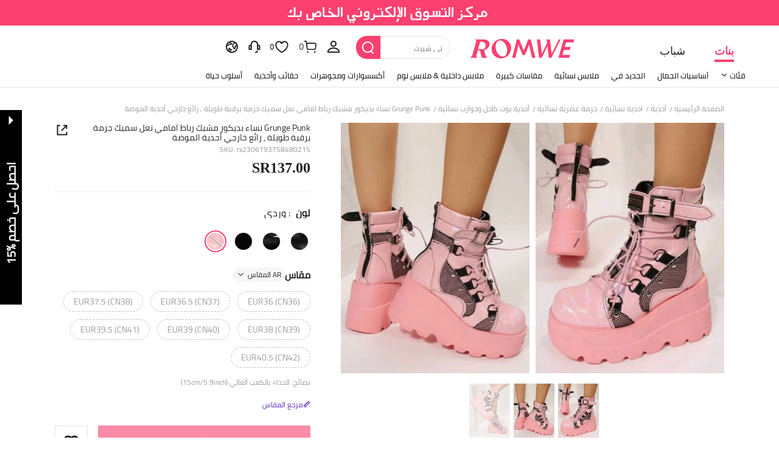

--- FILE ---
content_type: application/javascript
request_url: https://romwe.ltwebstatic.com/she_dist/assets/7131.4467d985bf586bed.js
body_size: 945
content:
"use strict";(self.webpackChunkSHEIN_W=self.webpackChunkSHEIN_W||[]).push([[7131],{707131:function(t,e,o){o.r(e),o.d(e,{analysisInstance:function(){return i}});var n=o(944927),r=o(646408),a={send({daId:t,extraData:e={}}={}){t&&r.J.triggerNotice({daId:t,extraData:e})}};const i=new class{constructor(){this.expose=new n.A,this.eventData={otherOptions:{daId:"1-8-1-2"},styleGallery:{daId:"1-8-3-2"},freeTrailReport:{daId:"1-8-5-16"},reviewsImage:{daId:"1-8-5-18"},selectColorBeauty:{daId:"1-8-6-55"},qtyBeauty:{daId:"1-8-6-56"},ingredients:{daId:"1-8-6-51"},priceFrom:{daId:"1-8-6-65"},detailsPicture:{daId:"1-8-6-67"},detailPos:{daId:"1-8-6-80"}},this.section=[{code:"otherOptions",container:"other-options-container",content:"other-options-content",target:"other-options-target"},{code:"getTheLook",container:"get-the-look-container",content:"get-the-look-content",target:"get-the-look-target"},{code:"styleGallery",container:"style-gallery-container",content:"style-gallery-content",target:"style-gallery-target"},{code:"freeTrailReport",container:"common-review-container",content:"common-review-container",target:"free-trail-report-target"},{code:"reviewsImage",container:"common-review-container",content:"review-tab-container",target:"review-image-tab-target"},{code:"reviewsContent",container:"common-reviews__list",content:"common-reviews__list-item",target:"common-reviews__list-item-con"},{code:"freeTrailContent",container:"common-reviews__list",content:"common-reviews__list-item",target:"common-report__list-item-con"},{code:"selectColorBeauty",container:"product-intro__color",content:"product-intro__color-title",target:"product-intro__color-jiantou"},{code:"qtyBeauty",container:"product-intro__qty",content:"product-intro__qty-title",target:"product-intro__qty-calc"},{code:"ingredients",container:"product-intro__ingredients",content:"product-intro__ingredients-head",target:"product-intro__ingredients-name"},{code:"priceFrom",container:"product-intro__head",content:"product-intro__head-price",target:"product-intro__head-from"},{code:"detailsPicture",container:"details-pic",content:"details-pic__content",target:"details-pic__target"},{code:"detailPos",container:"accordion",content:"accordion-att-con",target:"accordion-att-tar"}],this._bindEvent()}_bindEvent(){this.expose.initInstance({config:{targetExposeRadio:.3,section:this.section},getExposeData:({list:t})=>{if(t.reviewsContent&&t.reviewsContent.length>0){let e=[];t.reviewsContent.forEach((({content:t,target:o})=>{e.push(o)})),e[0].querySelector(".comment-point__container")&&r.J.triggerNotice({daId:"2-20-3"}),delete t.reviewsContent}if(t.freeTrailContent&&t.freeTrailContent.length>0){let e=[];t.freeTrailContent.forEach((({content:t,target:o})=>{e.push(o)})),e.forEach((t=>{r.J.triggerNotice({daId:"1-8-5-28",extraData:{freetrial_id:t.getAttribute("data-comment-id").replace("rp","")}})})),delete t.freeTrailContent}t.otherOptions&&t.otherOptions.length>0&&(a.send({daId:this.eventData.otherOptions.daId}),delete t.otherOptions),t.styleGallery&&t.styleGallery.length>0&&(r.J.triggerNotice({daId:"1-8-3-2",extraData:{num:t.styleGallery[0].target.getAttribute("data-num")}}),delete t.styleGallery),t.detailPos&&t.detailPos.length>0&&(t.detailPos.forEach((({target:t})=>{r.J.triggerNotice({daId:"1-8-6-80",target:t})})),delete t.detailPos),Object.keys(t).forEach((t=>{var e;a.send({daId:null===(e=this.eventData[t])||void 0===e?void 0:e.daId})}))}})}}}}]);
//# sourceMappingURL=7131.4467d985bf586bed.js.map

--- FILE ---
content_type: application/javascript
request_url: https://romwe.ltwebstatic.com/she_dist/assets/event-center-291.15b645472dade4c7.js
body_size: 3419
content:
"use strict";(self.webpackChunkSHEIN_W=self.webpackChunkSHEIN_W||[]).push([[64826],{553276:function(a,e,r){r.r(e),e.default={"1-11-1-2":{sendType:["user"],sa:{name:"expose_popup_realname_verification_box"}},"1-11-1-3":{sendType:["user"],sa:{name:"click_realname_verification_cancel"}},"1-11-1-4":{sendType:["user"],sa:{name:"click_realname_verification_modify"}},"1-11-1-8":{sendType:["user"],sa:{name:"expose_notsupportcodcode",param:{order_id:"",fail_reason:""}},handler({sa:a,report:e},{extraData:r={}}={}){const{order_id:s="",fail_reason:p=""}=r;a.param={...a.param,order_id:s,fail_reason:p},e({sa:a})}},"1-11-1-9":{sendType:["user"],sa:{name:"expose_popup_orderlimit"}},"1-11-1-10":{sendType:["user"],sa:{name:"click_orderlimityes"}},"1-11-1-12":{sendType:["user"],sa:{name:"expose_popup_cashcountdownend",param:{}}},"1-11-1-13":{sendType:["event"],sa:{name:"click_popup_cashendchangepay",param:{}}},"1-11-1-14":{sendType:["event"],sa:{name:"click_popup_cashendgot",param:{}}},"1-11-1-15":{sendType:["user"],sa:{name:"expose_popup_forcecashconvert"},handler({sa:a,report:e}){e({sa:a})}},"1-11-1-16":{sendType:["user"],sa:{name:"click_popup_forcecashconvertclose"},handler({sa:a,report:e}){e({sa:a})}},"1-11-1-17":{sendType:["user"],sa:{name:"click_popup_forcecashconvertyes"},handler({sa:a,report:e}){e({sa:a})}},"1-11-1-18":{sendType:["user"],sa:{name:"expose_moredeal"},async handler({sa:a,report:e},{extraData:r={}}={}){e({sa:a})}},"1-11-1-19":{sendType:["user"],sa:{name:"click_moredealviewcoupon"},async handler({sa:a,report:e},{extraData:r={}}={}){e({sa:a})}},"1-11-1-20":{sendType:["user"],sa:{name:"click_popup_moredealboxbuy"},async handler({sa:a,report:e},{extraData:r={}}={}){e({sa:a})}},"1-11-1-21":{sendType:["user"],sa:{name:"click_popup_moredealboxclose"},async handler({sa:a,report:e},{extraData:r={}}={}){e({sa:a})}},"1-11-1-22":{sendType:["user"],sa:{name:"click_moredealrule"},async handler({sa:a,report:e},{extraData:r={}}={}){e({sa:a})}},"1-11-1-23":{sendType:["user"],sa:{name:"click_tickmorecopons"},async handler({sa:a,report:e},{extraData:r={}}={}){e({sa:a})}},"1-11-1-24":{sendType:["user"],sa:{name:"expose_popup_coupon_usedinapponly",param:{}},handler({sa:a,report:e},{extraData:r={}}={}){const{coupon:s="",code:p="",msg:n=""}=r;e(300632==p?{sa:a}:{})}},"1-11-1-25":{sendType:["user"],sa:{name:"click_couponclick",param:{}},async handler({sa:a,report:e},{extraData:r={}}={}){const{type:s="",status:p="",statusGa:n="",store_code:t="",mall_code:o=""}=r;a.param.type=s,a.param.status=p,a.param.store_code=t,a.param.mall_code=o,e({sa:a})}},"1-11-1-26":{sendType:["user"],sa:{name:"expose_couponconfirm",param:{}},async handler({sa:a,report:e},{extraData:r={}}={}){a.param.coupon_code=r.coupon_code,e({sa:a})}},"1-11-1-27":{sendType:["user"],sa:{name:"click_couponconfirm",param:{}},async handler({sa:a,report:e},{extraData:r={}}={}){const{coupon_code:s="",result:p="",num_checked_coupon:n=""}=r;a.param.coupon_code=s,a.param.result=p,a.param.num_checked_coupon=n,e({sa:a})}},"1-11-1-28":{sendType:["user"],sa:{name:"expose_popup_giftcarddevicetrytoomanylock",param:{error_scene:""}},handler({sa:a,report:e},{extraData:r={}}={}){a.param.error_scene=Number(r.error_scene),e({sa:a})}},"1-11-1-29":{sendType:["user"],sa:{name:"click_giftcarddevicetrytoomanylock_ok",param:{error_scene:""}},handler({sa:a,report:e},{extraData:r={}}={}){a.param.error_scene=Number(r.error_scene),e({sa:a})}},"1-11-1-30":{sendType:["user"],sa:{name:"expose_popup_createlimit",param:{popup_type:""}},handler({sa:a,report:e},{extraData:r={}}={}){const s=Number(r.popup_type);a.param.popup_type=s,e({sa:a})}},"1-11-1-31":{sendType:["user"],sa:{name:"click_createlimit_cancel"},handler({sa:a,report:e},{extraData:r={}}={}){e({sa:a})}},"1-11-1-32":{sendType:["user"],sa:{name:"click_createlimit_product"},handler({sa:a,report:e},{extraData:r={}}={}){e({sa:a})}},"1-11-1-33":{sendType:["user"],sa:{name:"click_createlimit_delete",param:{popup_type:""}},handler({sa:a,report:e},{extraData:r={}}={}){const s=Number(r.popup_type);a.param.popup_type=s,e({sa:a})}},"1-11-1-34":{sendType:["user"],sa:{name:"click_createlimit_wishlist",param:{popup_type:""}},handler({sa:a,report:e},{extraData:r={}}={}){const s=Number(r.popup_type);a.param.popup_type=s,e({sa:a})}},"1-11-1-35":{sendType:["user"],sa:{name:"click_createlimit_all"},handler({sa:a,report:e},{extraData:r={}}={}){e({sa:a})}},"1-11-1-36":{sendType:["user"],sa:{name:"expose_announcement"},handler({sa:a,report:e},{extraData:r={}}={}){e({sa:a})}},"1-11-1-37":{sendType:["user"],sa:{name:"click_announcement_close"},handler({sa:a,report:e},{extraData:r={}}={}){e({sa:a})}},"1-11-1-38":{sendType:["user"],sa:{name:"expose_popup_announcement"},handler({sa:a,report:e},{extraData:r={}}={}){e({sa:a})}},"1-11-1-39":{sendType:["user"],sa:{name:"click_announcement_ok"},handler({report:a},{extraData:e={}}={}){a({ga:ga})}},"1-11-1-40":{sendType:["user"],sa:{name:"expose_popup_giftcard_lrd_box"},handler({sa:a,report:e},{extraData:r={}}={}){e({sa:a})}},"1-11-1-41":{sendType:["user"],sa:{name:"click_popup_giftcard_lrd_box_no"},handler({sa:a,report:e},{extraData:r={}}={}){e({sa:a})}},"1-11-1-42":{sendType:["user"],sa:{name:"click_popup_giftcard_lrd_box_yes",param:{result:"",order_id:"",uorder_id:"",order_id_list:""}},handler({sa:a,report:e},{extraData:r={}}={}){const{order_id:s,result:p,uorder_id:n,order_id_list:t}=r;a.param.order_id=s,a.param.result=p?"success":"fail",a.param.uorder_id=n,a.param.order_id_list=t,e({sa:a})}},"1-11-1-43":{sendType:["user"],sa:{name:"expose_popup_check_coupons"},handler({sa:a,report:e},{extraData:r={}}={}){e({sa:a})}},"1-11-1-44":{sendType:["user"],sa:{name:"click_coupon_apply_button"},handler({sa:a,report:e},{extraData:r={}}={}){a.param={...r},e({sa:a})}},"1-11-1-45":{sendType:["user"],sa:{name:"click_payment_choose",param:{}},handler({sa:a,report:e},{extraData:r={}}={}){const{payment_code:s,is_vaulting:p}=r;a.param.payment_code=s,null!=p?a.param.is_vaulting=p:delete a.param.is_vaulting,e({sa:a})}},"1-11-1-46":{sendType:["user"],sa:{name:"expose_paypal_vaulting"},handler({sa:a,report:e},{extraData:r={}}={}){e({sa:a})}},"1-11-1-47":{sendType:["user"],sa:{name:"click_paypalvaulting_choose"},handler({sa:a,report:e},{extraData:r={}}={}){e({sa:a})}},"1-11-1-48":{sendType:["user"],sa:{name:"click_popup_vaulting_changeconfirm",param:{}},handler({sa:a,report:e},{extraData:r={}}={}){const{type:s}=r;a.param.type=s,e({sa:a})}},"1-11-1-49":{sendType:["user"],sa:{name:"click_addresspop_save",param:{}},handler({sa:a,report:e}){e({sa:a})}},"1-11-1-50":{sendType:["user"],sa:{name:"click_createlimit_idnumber",param:{}},handler({sa:a,report:e}){e({sa:a})}},"1-11-1-51":{sendType:["user"],sa:{name:"expose_popup_telephonenumber",param:{}},handler({sa:a,report:e}){e({sa:a})}},"1-11-1-52":{sendType:["user"],sa:{name:"click_telephonenumberok",param:{}},handler({sa:a,report:e}){e({sa:a})}},"1-11-1-54":{sendType:["user","event"],sa:{name:"expose_shipping_list",param:{is_default:"",shipping_method:"",shipping_time:"",shipping_fee:"",mall_code:"",shipping_time_desc:"",scenes:"-"}},handler({sa:a,report:e},{extraData:r={},bindData:s={}}={}){a.param={...a.param,...r,...null==s?void 0:s[0]},e({sa:a})}},"1-11-1-55":{sendType:["user","event"],sa:{name:"click_cannot_receive",param:{}},handler({sa:a,report:e}){e({sa:a})}},"1-11-1-56":{sendType:["user","event"],sa:{name:"click_have_completed",param:{}},handler({sa:a,report:e}){e({sa:a})}},"1-11-1-57":{sendType:["user","event"],sa:{name:"click_submit",param:{error_code:""}},handler({sa:a,report:e},{extraData:r={}}={}){a.param.error_code=r.error_code||"",e({sa:a})}},"1-11-1-58":{sendType:["user","event"],sa:{name:"click_close",param:{close_scene:""}},handler({sa:a,report:e},{extraData:r={}}={}){a.param.close_scene=r.close_scene,e({sa:a})}},"1-11-1-59":{sendType:["user","event"],sa:{name:"expose_p65warning"},handler({sa:a,report:e},{extraData:r={}}={}){a.param={...a.param,...r},e({sa:a})}},"1-11-1-61":{sendType:["user"],sa:{name:"click_cancel_shippingaddress",param:{}},handler({sa:a,report:e},{extraData:r={}}={}){a.param={...r},e({sa:a})}},"1-11-1-62":{sendType:["user"],sa:{name:"click_confirm_pickupaddress",param:{}},handler({sa:a,report:e},{extraData:r={}}={}){a.param={...r},e({sa:a})}},"1-11-1-63":{sendType:["user"],sa:{name:"click_cancel_pickupaddress",param:{}},handler({sa:a,report:e},{extraData:r={}}={}){a.param={...r},e({sa:a})}},"1-11-1-64":{sendType:["user"],sa:{name:"click_confirm_shippingaddress",param:{}},handler({sa:a,report:e},{extraData:r={}}={}){a.param={...r},e({sa:a})}},"1-11-1-65":{sendType:["user"],sa:{name:"click_all_shippingmethod",param:{}},handler({sa:a,report:e},{extraData:r={}}={}){a.param={...r},e({sa:a})}},"1-11-1-67":{sendType:["user"],sa:{name:"click_added_coupon",param:{}},handler({sa:a,report:e},{extraData:r={}}={}){e({sa:a})}},"1-11-1-68":{sendType:["user"],sa:{name:"expose_added_coupon",param:{}},handler({sa:a,report:e},{extraData:r={}}={}){e({sa:a})}},"1-11-1-69":{sendType:["user"],sa:{name:"expose_shipping_modify",param:{}},handler({sa:a,report:e},{extraData:r={}}={}){e({sa:a})}},"1-11-1-70":{sendType:["user"],sa:{name:"expose_pickup_modify",param:{}},handler({sa:a,report:e},{extraData:r={}}={}){e({sa:a})}},"1-11-1-73":{sendType:["user"],sa:{name:"click_choose_folded_payment",param:{}},handler({sa:a,report:e}){e({sa:a})}},"1-11-1-74":{sendType:["user"],sa:{name:"click_save_a_shipping_address",param:{result:"",failure_type:"",failure_reason:"",order_type:"",longitude:"",latitude:"",association_address:"",address_type:"",page_type:"",activity_from:""}},handler({sa:a,report:e},{extraData:r={}}={}){a.param={...a.param,...r},e({sa:a})}},"1-11-1-75":{sendType:["user"],sa:{name:"expose_address_form",param:{page_type:"",address_type:"",activity_from:""}},handler({sa:a,report:e},{extraData:r={}}={}){a.param={...a.param,...r},e({sa:a})}},"1-11-1-76":{sendType:["user"],sa:{name:"click_place_order",param:{}},handler({sa:a,report:e},{extraData:r={}}={}){a.param={...r},e({sa:a})}},"1-11-1-77":{sendType:["user"],sa:{name:"click_place_order_result",param:{}},handler({sa:a,report:e},{extraData:r={}}={}){a.param={...r},e({sa:a})}},"1-11-1-78":{sendType:["user","event"],sa:{name:"expose_prime",param:{select_flag:"",privilege_count:""}},handler({sa:a,report:e},{bindData:r={}}={}){a.param={...a.param,...null==r?void 0:r[0]},e({sa:a})}},"1-11-1-79":{sendType:["user"],sa:{name:"click_prime_select",param:{select_flag:""}},handler({sa:a,report:e},{extraData:r={}}={}){a.param={...a.param,...r},e({sa:a})}},"1-11-1-80":{sendType:["user"],sa:{name:"click_view_benefits",param:{select_flag:""}},handler({sa:a,report:e},{extraData:r={}}={}){a.param={...a.param,...r},e({sa:a})}},"1-11-1-81":{sendType:["user"],sa:{name:"expose_prime_popup",param:{click_type:""}},handler({sa:a,report:e},{extraData:r={}}={}){a.param={...a.param,...r},e({sa:a})}},"1-11-1-82":{sendType:["user"],sa:{name:"click_prime_popup",param:{click_type:""}},handler({sa:a,report:e},{extraData:r={}}={}){a.param={...a.param,...r},e({sa:a})}},"1-11-1-83":{sendType:["user"],sa:{name:"expose_prime_plan",param:{prime_level:""}},handler({sa:a,report:e},{extraData:r={}}={}){a.param={...a.param,...r},e({sa:a})}},"1-11-1-84":{sendType:["user"],sa:{name:"click_prime_plan",param:{prime_level:""}},handler({sa:a,report:e},{extraData:r={}}={}){a.param={...a.param,...r},e({sa:a})}},"1-11-1-85":{sendType:["user"],sa:{name:"click_prime_agree_policy",param:{select_flag:""}},handler({sa:a,report:e},{extraData:r={}}={}){a.param={...a.param,...r},e({sa:a})}},"1-11-1-86":{sendType:["user"],sa:{name:"click_prime_policy_text",param:{}},handler({sa:a,report:e},{extraData:r={}}={}){a.param={...a.param,...r},e({sa:a})}},"1-11-1-87":{sendType:["event","user"],sa:{name:"expose_pre_payment_info",param:{payment_code:""}},handler({sa:a,report:e},{extraData:r={}}={}){a.param.payment_code=r.payment_code||"",e({sa:a})}},"1-11-1-88":{sendType:["user","event"],sa:{name:"click_shopping_bag",param:{is_self_num:"",store_code:"",click_from:""}},handler({sa:a,report:e},{extraData:r={}}={}){a.param={...r},e({sa:a})}},"1-11-1-89":{sendType:["user","event"],sa:{name:"expose_quick_shipping",param:{quickship_tp:""}},handler({sa:a,report:e},{extraData:r={}}={}){a.param={...r},e({sa:a})}},"1-11-1-90":{sendType:["user","event"],sa:{name:"click_quick_shipping",param:{quickship_tp:""}},handler({sa:a,report:e},{extraData:r={}}={}){a.param={...r},e({sa:a})}},"1-11-1-91":{sendType:["user","event"],sa:{name:"expose_estimated_delivery_time",param:{quickship_tp:"",shipping_method:"",mall_code:"",shipping_time_desc:""}},handler({sa:a,report:e},{extraData:r={},bindData:s={}}={}){a.param={...r,...null==s?void 0:s[0]},e({sa:a})}},"1-11-1-92":{sendType:["user","event"],sa:{name:"expose_discount_hint",param:{}},handler({sa:a,report:e}){e({sa:a})}},"1-11-1-93":{sendType:["user","event"],sa:{name:"click_popup_service_agreement",param:{click_type:"",prime_level:""}},handler({sa:a,report:e},{extraData:r={}}={}){a.param={...r},e({sa:a})}},"1-11-1-94":{sendType:["user","event"],sa:{name:"expose_shipping_coupon",param:{coupon_tp:"0",mall_code:""}},handler({sa:a,report:e},{bindData:r={},extraData:s={}}={}){const{coupon_tp:p="",mall_code:n=""}=(null==r?void 0:r[0])||s;a.param.coupon_tp=p,a.param.mall_code=n,e({sa:a})}},"1-11-1-95":{sendType:["user","event"],sa:{name:"click_shipping_coupon",param:{coupon_tp:"0",mall_code:""}},handler({sa:a,report:e},{extraData:r={}}={}){a.param={...r},e({sa:a})}},"1-11-1-96":{sendType:["user","event"],sa:{name:"click_coupon_viewgoods",param:{coupon_code:"",is_available:""}},handler({sa:a,report:e},{extraData:r={}}={}){a.param={...r},e({sa:a})}},"1-11-1-97":{sendType:["user","event"],sa:{name:"expose_coupon_viewgoods",param:{coupon_code:"",is_available:""}},handler({sa:a,report:e},{extraData:r={},bindData:s=[]}={}){a.param={...r,...(null==s?void 0:s[0])||{}},e({sa:a})}},"1-11-1-98":{sendType:["user","event"],sa:{name:"expose_coupon_available_items",param:{coupon_code:"",goods_sn:""}},handler({sa:a,report:e},{extraData:r={}}={}){a.param={...r},e({sa:a})}},"1-11-1-99":{sendType:["user","event"],sa:{name:"expose_used_coupon_goods",param:{coupon_code:"",goods_data:""}},handler({sa:a,report:e},{extraData:r={}}={}){a.param={...r},e({sa:a})}},"1-11-1-100":{sendType:["user","event"],sa:{name:"expose_paypal_address"},handler({sa:a,report:e}){e({sa:a})}},"1-11-1-101":{sendType:["user","event"],sa:{name:"click_paypal_address",param:{type:"0"}},handler({sa:a,report:e},{extraData:r={}}={}){a.param.type=null==r?void 0:r.type,e({sa:a})}},"1-11-1-102":{sendType:["user","event"],sa:{name:"expose_shipping_percentage_popup",param:{mall_code:"",shipping_method:""}},handler({sa:a,report:e},{extraData:r={}}={}){a.param={...a.param,...r},e({sa:a})}},"1-11-1-103":{sendType:["user","event"],sa:{name:"click_shipping_list",param:{is_default:"",shipping_method:"",shipping_time:"",shipping_fee:"",mall_code:"",shipping_time_desc:""}},handler({sa:a,report:e},{extraData:r={},bindData:s={}}={}){a.param={...a.param,...r,...s},e({sa:a})}},"1-11-1-104":{sendType:["user","event"],sa:{name:"expose_qs_freight",param:{default_qs_freight_status:"",mall_code:"",shipping_method:""}},handler({sa:a,report:e},{extraData:r={}}={}){a.param={...a.param,...r},e({sa:a})}},"1-11-1-105":{sendType:["user","event"],sa:{name:"click_qs_freight",param:{qs_freight_status:"",mall_code:"",shipping_method:""}},handler({sa:a,report:e},{extraData:r={},bindData:s={}}={}){a.param={...a.param,...r,...s},e({sa:a})}},"1-11-1-106":{sendType:["user","event"],sa:{name:"expose_prime_entry",param:{texttype:"",prime_level:"",total_saving:"",location:"",prime_promotion:"",expiring_flag:"",renew_flag:""}},handler({sa:a,report:e},{extraData:r={},bindData:s={}}={}){a.param={...a.param,...r,...null==s?void 0:s[0]},e({sa:a})}},"1-11-1-107":{sendType:["user","event"],sa:{name:"click_prime_entry",param:{texttype:"",prime_level:"",total_saving:"",location:"",prime_promotion:"",expiring_flag:"",renew_flag:""}},handler({sa:a,report:e},{extraData:r={},bindData:s={}}={}){a.param={...a.param,...r,...s},e({sa:a})}},"1-11-1-108":{sendType:["user","event"],sa:{name:"expose_verifiied_taiwan"}},"1-11-1-109":{sendType:["user","event"],sa:{name:"click_verifiied_taiwan"}},"1-11-1-110":{sendType:["user","event"],sa:{name:"click_shipping_insurance",param:{select_type:"",is_forced:"",insurance_type:"",mall_code:"",default_value:""}},handler({sa:a,report:e},{extraData:r={}}={}){a.param={...a.param,...r},e({sa:a})}},"1-11-1-111":{sendType:["user","event"],sa:{name:"expose_shipping_insurance",param:{is_forced:"",insurance_type:"",mall_code:"",default_value:""}},handler({sa:a,report:e},{bindData:r=[]}={}){a.param={...a.param,...(null==r?void 0:r[0])||{}},delete a.param.select_type,e({sa:a})}},"1-11-1-112":{sendType:["user","event"],sa:{name:"expose_shipping_insurance_window",param:{mall_code:""}},handler({sa:a,report:e},{extraData:r={}}={}){a.param={...a.param,...r},e({sa:a})}},"1-11-1-113":{sendType:["user","event"],sa:{name:"expose_coupon"},handler({sa:a,report:e},{bindData:r={}}={}){a.param={...a.param,...null==r?void 0:r[0]},e({sa:a})}},"1-11-1-114":{sendType:["user","event"],sa:{name:"expose_default_shippingmethod",param:{default_shippingmethod:"",default_from:""}},handler({sa:a,report:e},{extraData:r={},bindData:s={}}={}){a.param={...a.param,...r,...null==s?void 0:s[0]},e({sa:a})}},"1-11-1-115":{sendType:["user","event"],sa:{name:"expose_regain_coupon",param:{is_couponbag:""}},handler({sa:a,report:e},{bindData:r={}}={}){a.param={...null==r?void 0:r[0]},e({sa:a})}},"1-11-1-116":{sendType:["user","event"],sa:{name:"expose_bindiscountabt",param:{is_full:"",payment_list:""}},handler({sa:a,report:e},{extraData:r={}}={}){a.param={...a.param,...r},e({sa:a})}},"1-11-1-117":{sendType:["user","event"],sa:{name:"expose_bin_discount",param:{discountType:""}},handler({sa:a,report:e},{extraData:r={}}={}){a.param={...a.param,...r},e({sa:a})}},"1-11-1-118":{sendType:["user","event"],sa:{name:"expose_price_guarantee",param:{mall_code:"",default_status:""}},handler({sa:a,report:e},{extraData:r={},bindData:s=[]}={}){a.param={...a.param,...r,...null==s?void 0:s[0]},e({sa:a})}},"1-11-1-119":{sendType:["user","event"],sa:{name:"click_price_guarantee",param:{mall_code:"",default_status:"",select_status:""}},handler({sa:a,report:e},{extraData:r={},bindData:s={}}={}){a.param={...a.param,...r,...s},e({sa:a})}},"1-11-1-120":{sendType:["user","event"],sa:{name:"click_question_mark",param:{content:"price_guarantee"}},handler({sa:a,report:e},{extraData:r={},bindData:s={}}={}){a.param={...a.param,...r,...s},e({sa:a})}},"1-11-1-121":{sendType:["user","event"],sa:{name:"click_article_detail",param:{}},handler({sa:a,report:e},{extraData:r={},bindData:s={}}={}){a.param={...a.param,...r,...s},e({sa:a})}},"1-11-1-122":{sendType:["user","event"],sa:{name:"click_popup_confirm",param:{click_type:"",content:""}},handler({sa:a,report:e},{extraData:r={},bindData:s={}}={}){a.param={...a.param,...r,...s},e({sa:a})}},"1-11-1-123":{sendType:["user","event"],sa:{name:"expose_retain_popup",param:{actual_point:""}},handler({sa:a,report:e},{extraData:r={}}={}){a.param={...a.param,...r},e({sa:a})}},"1-11-1-124":{sendType:["user","event"],sa:{name:"click_retain_button",param:{click_type:"",actual_point:""}},handler({sa:a,report:e},{extraData:r={}}={}){a.param={...a.param,...r},e({sa:a})}},"1-11-1-125":{sendType:["user","event"],sa:{name:"click_retain_close",param:{actual_point:""}},handler({sa:a,report:e},{extraData:r={}}={}){a.param={...a.param,...r},e({sa:a})}},"1-11-1-126":{sendType:["user","event"],sa:{name:"expose_retain_detail",param:{retain_type:"",available_point:""}},handler({sa:a,report:e},{extraData:r={}}={}){a.param={...a.param,...r},e({sa:a})}},"1-11-1-127":{sendType:["user","event"],sa:{name:"expose_virtual_assets"},handler({sa:a,report:e},{bindData:r=[]}={}){a.param={...a.param,...null==r?void 0:r[0]},e({sa:a})}},"1-11-1-128":{sendType:["user","event"],sa:{name:"click_virtual_assets"},handler({sa:a,report:e},{bindData:r={}}={}){a.param={...a.param,...r},e({sa:a})}},"1-11-1-129":{sendType:["user","event"],sa:{name:"click_shipping_address"},handler({sa:a,report:e}){e({sa:a})}},"1-11-1-130":{sendType:["user","event"],sa:{name:"click_other_address"},handler({sa:a,report:e}){e({sa:a})}},"1-11-1-131":{sendType:["user","event"],sa:{name:"expose_payment_method",param:{payment_method:"",is_vaulting:"-"}},handler({sa:a,report:e},{bindData:r=[]}={}){a.param={...a.param,...null==r?void 0:r[0]},e({sa:a})}},"1-11-1-132":{sendType:["user","event"],sa:{name:"click_payment_method",param:{payment_method:"",is_vaulting:"-"}},handler({sa:a,report:e},{extraData:r={}}={}){a.param={...a.param,...r},e({sa:a})}},"1-11-1-133":{sendType:["user","event"],sa:{name:"click_coupon",param:{}},handler({sa:a,report:e},{extraData:r={}}={}){a.param={...a.param,...r},e({sa:a})}},"1-11-1-134":{sendType:["user","event"],sa:{name:"click_popup_edit_wallet_apply",param:{result:""}},handler({sa:a,report:e},{extraData:r={}}={}){a.param={...a.param,...r},e({sa:a})}},"1-11-1-135":{sendType:["user","event"],sa:{name:"click_popup_edit_wallet_remove",param:{}},handler({sa:a,report:e},{extraData:r={}}={}){e({sa:a})}},"1-11-1-136":{sendType:["user","event"],sa:{name:"expose_points_rule",param:{}},handler({sa:a,report:e},{extraData:r={}}={}){e({sa:a})}},"1-11-1-137":{sendType:["user","event"],sa:{name:"click_points_rule",param:{}},handler({sa:a,report:e},{extraData:r={}}={}){e({sa:a})}},"1-11-1-138":{sendType:["user","event"],sa:{name:"click_popup_edit_points_all",param:{}},handler({sa:a,report:e},{extraData:r={}}={}){e({sa:a})}},"1-11-1-139":{sendType:["user","event"],sa:{name:"click_points_apply",param:{result:""}},handler({sa:a,report:e},{extraData:r={}}={}){a.param={...a.param,...r},e({sa:a})}},"1-11-1-140":{sendType:["user","event"],sa:{name:"click_popup_edit_points_remove",param:{}},handler({sa:a,report:e},{extraData:r={}}={}){e({sa:a})}},"1-11-1-141":{sendType:["user","event"],sa:{name:"click_giftcard_apply",param:{result:""}},handler({sa:a,report:e},{extraData:r={}}={}){a.param={...a.param,...r},e({sa:a})}},"1-11-1-142":{sendType:["user","event"],sa:{name:"click_popup_edit_wallet_all",param:{}},handler({sa:a,report:e},{extraData:r={}}={}){e({sa:a})}},"1-11-1-143":{sendType:["user","event"],sa:{name:"expose_randomdiscount_abt",param:{}},handler({sa:a,report:e},{extraData:r={}}={}){let{is_full:s,payment_list:p}=r;0===s&&(p=""),a.param={is_full:s,payment_list:p},e({sa:a})}},"1-11-1-144":{sendType:["user","event"],sa:{name:"expose_random_discount",param:{}},handler({sa:a,report:e},{extraData:r={}}={}){let{payment_list:s}=r;a.param={payment_list:s},e({sa:a})}},"1-11-1-145":{sendType:["user","event"],sa:{name:"expose_automatically_coupons_popup",param:{}},handler({sa:a,report:e},{extraData:r={}}={}){e({sa:a})}},"1-11-1-146":{sendType:["user","event"],sa:{name:"expose_automatically_coupons_result",param:{automatically_result:"-"}},handler({sa:a,report:e},{extraData:r={}}={}){a.param={...a.param,...r},e({sa:a})}},"1-11-1-147":{sendType:["user","event"],sa:{name:"expose_member_benefit_guide",param:{}},handler({sa:a,report:e},{extraData:r={}}={}){e({sa:a})}},"1-11-1-148":{sendType:["user","event"],sa:{name:"expose_member_benefit_show",param:{next_roi:"",roi:""}},handler({sa:a,report:e},{bindData:r={}}={}){a.param={...a.param,...null==r?void 0:r[0]}}},"1-11-1-149":{sendType:["user","event"],sa:{name:"expose_apply_coupon_tip",param:{}},handler({sa:a,report:e},{extraData:r={}}={}){e({sa:a})}},"1-11-1-150":{sendType:["user","event"],sa:{name:"expose_apply_recommend_coupon",param:{code:"-"}},handler({sa:a,report:e},{bindData:r=[]}={}){a.param={...a.param,...null==r?void 0:r[0]},e({sa:a})}},"1-11-1-151":{sendType:["user","event"],sa:{name:"click_apply_recommend_coupon",param:{code:"-"}},handler({sa:a,report:e},{bindData:r={}}={}){a.param={...a.param,...r},e({sa:a})}},"1-11-1-152":{sendType:["user","event"],sa:{name:"expose_recommend_coupon_info",param:{coupon_info:"-"}},handler({sa:a,report:e},{extraData:r={}}={}){a.param={...a.param,...r},e({sa:a})}},"1-11-1-153":{sendType:["user","event"],sa:{name:"expose_shippingfee_detail",param:{mall_code:"-",shipping_method:"-"}},handler({sa:a,report:e},{bindData:r=[]}={}){a.param={...a.param,...null==r?void 0:r[0]},e({sa:a})}},"1-11-1-154":{sendType:["user","event"],sa:{name:"click_shippingfee_detail",param:{mall_code:"-",shipping_method:"-"}},handler({sa:a,report:e},{bindData:r={}}={}){a.param={...a.param,...r},e({sa:a})}},"1-11-1-155":{sendType:["user","event"],sa:{name:"expose_address_refill_pop_up",param:{}},handler({sa:a,report:e},{extraData:r={}}={}){a.param={...r},e({sa:a})}},"1-11-1-156":{sendType:["user","event"],sa:{name:"click_address_refill_pop_up",param:{}},handler({sa:a,report:e},{extraData:r={}}={}){a.param={...r},e({sa:a})}},"1-11-1-157":{sendType:["user","event"],sa:{name:"expose_saver_entrance",param:{original_price:"-",special_price:"-",select_flag:"-"}},handler({sa:a,report:e},{bindData:r=[]}={}){a.param={...a.param,...null==r?void 0:r[0]},e({sa:a})}},"1-11-1-158":{sendType:["user","event"],sa:{name:"click_saver_entrance",param:{original_price:"-",special_price:"-",select_flag:"-"}},handler({sa:a,report:e},{extraData:r={}}={}){a.param={...r},e({sa:a})}},"1-11-1-159":{sendType:["user","event"],sa:{name:"click_saver_view_detail",param:{original_price:"-",special_price:"-"}},handler({sa:a,report:e},{extraData:r={}}={}){a.param={...r},e({sa:a})}},"1-11-1-160":{sendType:["user","event"],sa:{name:"expose_saver_details",param:{original_price:"-",special_price:"-"}},handler({sa:a,report:e},{extraData:r={}}={}){a.param={...r},e({sa:a})}},"1-11-1-161":{sendType:["user","event"],sa:{name:"click_saver_detail_button",param:{click_type:"-"}},handler({sa:a,report:e},{extraData:r={}}={}){a.param={...r},e({sa:a})}},"1-11-1-162":{sendType:["user","event"],sa:{name:"click_saver_tc",param:{scene:"-"}},handler({sa:a,report:e},{extraData:r={}}={}){a.param={...r},e({sa:a})}},"1-11-1-163":{sendType:["user","event"],sa:{name:"click_billing_address",param:{}},handler({sa:a,report:e},{extraData:r={}}={}){a.param={...r},e({sa:a})}},"1-11-1-164":{sendType:["user","event"],sa:{name:"expose_billing_address",param:{}},handler({sa:a,report:e},{bindData:r=[]}={}){a.param={...a.param,...null==r?void 0:r[0]},e({sa:a})}},"1-11-1-165":{sendType:["user","event"],sa:{name:"expose_tax_hint",param:{mall_code:"-",location:"-"}},handler({sa:a,report:e},{bindData:r=[],extraData:s={}}={}){a.param={...a.param,...null==r?void 0:r[0],...s},e({sa:a})}},"1-11-1-166":{sendType:["user","event"],sa:{name:"click_tax_hint",param:{mall_code:"-",location:"-"}},handler({sa:a,report:e},{bindData:r={},extraData:s={}}={}){a.param={...a.param,...r,...s},e({sa:a})}},"1-11-1-167":{sendType:["user","event"],sa:{name:"click_select_someproduct",param:{goods_sn:"-",is_select:"-",select_type:"-"}},handler({sa:a,report:e},{extraData:r={}}={}){a.param={...a.param,...r},e({sa:a})}},"1-11-1-168":{sendType:["user","event"],sa:{name:"click_confirm_checkout",param:{}},handler({sa:a,report:e},{bindData:r={}}={}){a.param={...a.param,...r},e({sa:a})}},"1-11-1-169":{sendType:["user","event"],sa:{name:"expose_scenesabt",param:{}},handler({sa:a,report:e},{extraData:r={}}={}){a.param={...r},e({sa:a})}},"1-11-1-170":{sendType:["user","event"],sa:{name:"expose_custom_content",param:{images:"-",preview:"-",texts:"-"}},handler({sa:a,report:e},{extraData:r={},bindData:s=[]}={}){a.param={...r,...null==s?void 0:s[0]},e({sa:a})}},"1-11-1-171":{sendType:["user","event"],sa:{name:"click_custom_content",param:{images:"-",preview:"-",texts:"-"}},handler({sa:a,report:e},{extraData:r={},bindData:s={}}={}){a.param={...r,...s},e({sa:a})}},"1-11-1-172":{sendType:["user","event"],sa:{name:"click_interception_shippingmethods",param:{rules_type:"-",shipping_method_id:"-",mall_code:"-"}},handler({sa:a,report:e},{extraData:r={}}={}){a.param={...r},e({sa:a})}},"1-11-1-173":{sendType:["user","event"],sa:{name:"expose_interception_shippingmethods",param:{rules_type:"-",no:"-"}},handler({sa:a,report:e},{extraData:r={}}={}){a.param={...r},e({sa:a})}},"1-11-1-174":{sendType:["user","event"],sa:{name:"expose_view_details",param:{}},handler({sa:a,report:e},{extraData:r={}}={}){a.param={...a.param,...r},e({sa:a})}},"1-11-1-175":{sendType:["user","event"],sa:{name:"click_view_details",param:{}},handler({sa:a,report:e},{extraData:r={}}={}){a.param={...a.param,...r},e({sa:a})}},"1-11-1-176":{sendType:["user","event"],sa:{name:"click_coupon_list_entrance",param:{}},handler({sa:a,report:e},{extraData:r={}}={}){a.param={...a.param,...r},e({sa:a})}},"1-11-1-177":{sendType:["user","event"],sa:{name:"expose_virtual_products_use_coupon",param:{type:"",position:""}},handler({sa:a,report:e},{extraData:r={},bindData:s=[]}={}){a.param={...r,...(null==s?void 0:s[0])||{}},e({sa:a})}},"1-11-1-178":{sendType:["user","event"],sa:{name:"click_virtual_products_use_coupon",param:{type:"",position:""}},handler({sa:a,report:e},{extraData:r={},bindData:s=[]}={}){a.param={...r,...(null==s?void 0:s[0])||{}},e({sa:a})}},"1-11-1-179":{sendType:["user","event"],sa:{name:"expose_placeorderBenefits",param:{benefits_type:"-"}},handler({sa:a,report:e},{extraData:r={},bindData:s=[]}={}){a.param={...r,...(null==s?void 0:s[0])||{}},e({sa:a})}},"1-11-1-180":{sendType:["user","event"],sa:{name:"click_placeorderBenefits",param:{}},handler({sa:a,report:e},{extraData:r={}}={}){a.param={...r},e({sa:a})}},"1-11-1-181":{sendType:["user","event"],sa:{name:"expose_autorenew_restriction",param:{}},handler({sa:a,report:e},{extraData:r={}}={}){a.param={...r},e({sa:a})}},"1-11-1-182":{sendType:["user","event"],sa:{name:"click_autorenew_restriction",param:{}},handler({sa:a,report:e},{extraData:r={}}={}){a.param={...r},e({sa:a})}},"1-11-1-193":{sendType:["user","event"],sa:{name:"expose_autorenew_switch",param:{}},handler({sa:a,report:e},{extraData:r={}}={}){a.param={...r},e({sa:a})}},"1-11-1-194":{sendType:["user","event"],sa:{name:"click_autorenew_switch",param:{}},handler({sa:a,report:e},{extraData:r={}}={}){a.param={...r},e({sa:a})}},"1-11-1-195":{sendType:["user","event"],sa:{name:"expose_viewmore_saver"}},"1-11-1-196":{sendType:["user","event"],sa:{name:"click_viewmore_saver"}},"1-11-1-197":{sendType:["user","event"],sa:{name:"expose_coupon"}},"1-11-1-198":{sendType:["user","event"],sa:{name:"expose_points",param:{}},handler({sa:a,report:e},{bindData:r={}}={}){a.param={...a.param,...(null==r?void 0:r[0])||{}},e({sa:a})}},"1-11-1-199":{sendType:["user","event"],sa:{name:"expose_giftcard",param:{}},handler({sa:a,report:e},{bindData:r={}}={}){a.param={...a.param,...(null==r?void 0:r[0])||{}},e({sa:a})}},"1-11-1-200":{sendType:["user","event"],sa:{name:"expose_wallet",param:{}},handler({sa:a,report:e},{bindData:r={}}={}){a.param={...a.param,...(null==r?void 0:r[0])||{}},e({sa:a})}},"1-11-1-201":{sendType:["user","event"],sa:{name:"expose_price_detail"}},"1-11-1-202":{sendType:["user","event"],sa:{name:"expose_payment_security"}},"1-11-1-203":{sendType:["user","event"],sa:{name:"expose_shopping_bag"}},"1-11-1-204":{sendType:["user","event"],sa:{name:"expose_asset_coupon"},handler({sa:a,report:e},{bindData:r={}}={}){a.param={...a.param,...null==r?void 0:r[0]},e({sa:a})}},"1-11-1-205":{sendType:["user","event"],sa:{name:"expose_interests"},handler({sa:a,report:e},{extraData:r={}}={}){a.param={...a.param,...r},e({sa:a})}},"1-11-1-210":{sendType:["user","event"],sa:{name:"expose_shipping_add",param:{type:"-",mall_code:"-",origin_price:"-",shipping_method:"-",goods_range:"-"}},handler({sa:a,report:e},{bindData:r=[]}={}){a.param={...a.param,...(null==r?void 0:r[0])||{}},e({sa:a})}},"1-11-1-211":{sendType:["user","event"],sa:{name:"click_shipping_add",param:{type:"-",mall_code:"-",origin_price:"-",shipping_method:"-",goods_range:"-"}},handler({sa:a,report:e},{bindData:r={}}={}){a.param={...a.param,...r},e({sa:a})}},"1-11-1-212":{sendType:["user","event"],sa:{name:"expose_bincoupon_discount",param:{}},handler({sa:a,report:e},{extraData:r={},bindData:s=[]}={}){a.param={...r,...null==s?void 0:s[0]},e({sa:a})}},"1-11-1-213":{sendType:["user","event"],sa:{name:"click_bincoupon_discount",param:{}},handler({sa:a,report:e},{extraData:r={}}={}){a.param={...r},e({sa:a})}},"1-11-1-214":{sendType:["user","event"],sa:{name:"expose_restriction_bin_payment1",param:{}},handler({sa:a,report:e},{extraData:r={}}={}){a.param={...r},e({sa:a})}},"1-11-1-215":{sendType:["user","event"],sa:{name:"click_restriction_bin_payment1",param:{}},handler({sa:a,report:e},{extraData:r={}}={}){a.param={...r},e({sa:a})}},"1-11-1-216":{sendType:["user","event"],sa:{name:"expose_restriction_bin_token1",param:{}},handler({sa:a,report:e},{extraData:r={},bindData:s=[]}={}){a.param={...r,...null==s?void 0:s[0]},e({sa:a})}},"1-11-1-217":{sendType:["user","event"],sa:{name:"click_restriction_bin_token1",param:{}},handler({sa:a,report:e},{extraData:r={}}={}){a.param={...r},e({sa:a})}},"1-11-1-218":{sendType:["user","event"],sa:{name:"expose_restriction_bin_payment2",param:{}},handler({sa:a,report:e},{extraData:r={}}={}){a.param={...r},e({sa:a})}},"1-11-1-219":{sendType:["user","event"],sa:{name:"click_restriction_bin_payment2",param:{}},handler({sa:a,report:e},{extraData:r={}}={}){a.param={...r},e({sa:a})}},"1-11-1-220":{sendType:["user","event"],sa:{name:"expose_restriction_bin_token2",param:{}},handler({sa:a,report:e},{extraData:r={}}={}){a.param={...r},e({sa:a})}},"1-11-1-221":{sendType:["user","event"],sa:{name:"click_restriction_bin_token2",param:{}},handler({sa:a,report:e},{extraData:r={}}={}){a.param={...r},e({sa:a})}},"1-11-1-222":{sendType:["user","event"],sa:{name:"expose_shopping_bag_tag"},handler({sa:a,report:e},{extraData:r={}}={}){a.param={...a.param,...r},e({sa:a})}},"1-11-1-223":{sendType:["user","event"],sa:{name:"expose_p65warningdetails"},handler({sa:a,report:e},{extraData:r={}}={}){a.param={...a.param,...r},e({sa:a})}},"1-11-1-224":{sendType:["user","event"],sa:{name:"click_Saverautorenew_agreement"}},"1-11-1-225":{sendType:["user","event"],sa:{name:"expose_Saverautorenew_agreement"}},"1-11-1-226":{sendType:["user","event"],sa:{name:"expose_cod_detail"}},"1-11-1-227":{sendType:["user","event"],sa:{name:"click_cod_detail"}},"1-11-1-228":{sendType:["user","event"],sa:{name:"click_use_new_card",param:{}},handler({sa:a,report:e},{extraData:r={}}={}){a.param={...r},e({sa:a})}},"1-11-1-229":{sendType:["user","event"],sa:{name:"expose_store_popup",param:{}},handler({sa:a,report:e},{extraData:r={}}={}){a.param={...r},e({sa:a})}},"1-11-1-230":{sendType:["user","event"],sa:{name:"click_store_popup",param:{click_type:"-"}},handler({sa:a,report:e},{extraData:r={}}={}){a.param={...r},e({sa:a})}}}}}]);
//# sourceMappingURL=event-center-291.15b645472dade4c7.js.map

--- FILE ---
content_type: text/javascript; charset=utf-8
request_url: https://ar.romwe.com/devices/v3/profile/web?callback=smCB_1769953037681&organization=FPNyuLhAtVnAeldjikus&smdata=W7N7Uu94bq%2BVmrg%2BpkkKvFefxqLelk%2BkCziT27cJPJtq1Nl3knHwFuRDL2gB%2BWv%2BW9lHm4yONqtEIRVjqAGP94jeavsf9p2XDZCALWw4eZKRtILmq%2FEbuvDQeSEcqqvwtMhYnWsWYdMPIAJgiui1SwLWG4Pf7%2FH%2BculbN6U8R90ilLvIxnoDasMj6A8jtfqCRFwnDTQ9O9slsjC17D62VAMGtCauieKjg8tTDrkiiXbnB%2BYmRaCz73D0eKeaGD11Pgs2dth9LEKEBccnHaHE2rNowUYdTRcnjqkMW55ip%2Bv9gQDj6y4WN5950%2FvsPUg3sC9fpKbJ%2F7MYqfEwBaZjTy%2FiEZgqqOwQXLYwC8lFwb3d8gQ2SRfaUVaEjasxNBMoMkxFARPWSjtMy8rkflBKBOGEHeEY%2F1S8zxMoteb%2B0L06wdW4j%2BI4z9bqtdiTotrNuJnxvy3yYaZnF5En0eENxk%2BzyTCNp9D5VZMEQzWcZrEBY5lV3Z3zGfiLtuSB8BCbyLoOTZ%2FLJjlFT13HbqaLOhANv3CKCSQtA6DdVBaPIjeuF5jlijrQ47BKBmiOmce9hvkL2zUwLe4Lov0BeNfDvFDt%2B83YctAEUTXdD7SPUzNBhz58TsGawF7vRFQkuBtMm7ZDkAyeLys32fjLof9m%2FsK65AWVmRUc%2Fe25ZGSBsYpfMTQHAOg2r%2B7Yx7ikm9jj%2FnK%2BRpcORGkEXU%2BZ%2B0IuNgBnokWu1eTdE%2BYNhaYePJYkz8mSWmJ06j5MJzIMyA60HlM3rpkrJR1D%2Bn%2BRiopkhHoronPrRfZTiI6ACn3zf3QhGHQtkPrW0qkAuLp7nIyWxayKWm6Fri6yJeunKsJ0jatmN9RF8n81ZG7Uo8zVI69o4z6q0a6VPGXeUjtLRxfDCmou9h4YvEQ%2BVaLdMnPMVU9TxJht3r5alzVhJ11%2BIM420DV9YQN%2B213dFG9FoTImI71VXS%2F7cN9GtGNnoM9oJGZJJEd4XzYVP5GdC1jVVOOIakzFmHat%2FopvsSxEM75ov8BKTGOv6ZvI%2F3ppR1LB3e8DYBi63xyPJuBzMcNu2A5vBCWt%2FMF2oVnwyo1gxdxuXY8mhRR66LM1Od1TSvfQZqhiZESYf94S1nR%2BX9NpmGw%2BeqH9nd8xMJil34vhK4LtyzOz0wIvOaeS1ZirycK%2Bm%2BhD58jwpWfc%2F7PwXsRfZ1toOti%2FIfgD%2BtzUHRGQmFOyERsURJ9de2vkIvxRZPngVDo0O2ZCQ4RrOxij%2FseRIt1ceGHzescYFFnvhLP5VA%2FUuHmMEXGfofn8KW8cnFWhYctD8TMsA0kkXGnXFWKbynzeMFgIDlJhLqrNAiGJ93ozHgCpis9qhD1rY8YTAUvFigCOtScT2zUIaACY0rLXMwM7F1Xe85p30bKWSx4v5LiHR1487577677129&os=web&version=2.0.0
body_size: -177
content:
window['smCB_1769953037681'] && smCB_1769953037681({"code":1100,"detail":{"len":"12","sign":"kqnHTg5SnnBnnV8ta/7z7A==","timestamp":"1487582755342"},"requestId":"4f1f4e20a80d8625028e07230b87f740"})

--- FILE ---
content_type: application/javascript
request_url: https://romwe.ltwebstatic.com/she_dist/assets/74302-752fbbf613818c41.js
body_size: 52818
content:
(self.webpackChunkSHEIN_W=self.webpackChunkSHEIN_W||[]).push([[74302,59942,37561],{842179:function(e,o,t){"use strict";t.r(o);var n=t(488276),i=t.n(n),s=t(458508),a=t.n(s)()(i());a.push([e.id,"@keyframes circleLoadinRotate-ltr-6e482217{to{transform:rotate(1turn)}}@keyframes circleLoadinRotate-rtl-6e482217{to{transform:rotate(-1turn)}}.c-circle-loading[data-v-6e482217]{height:16px;-webkit-mask:radial-gradient(closest-side circle,#767676 99%,transparent 100%) center top /25% 25% no-repeat,radial-gradient(closest-side circle,transparent 49%,#767676 50%,#767676 99%,transparent 100%),conic-gradient(transparent 10%,#767676 90%);-webkit-mask:radial-gradient(closest-side circle,#767676 99%,transparent 100%) center top /25% 25% no-repeat,radial-gradient(closest-side circle,transparent 49%,#767676 50% 99%,transparent 100%),conic-gradient(transparent 10%,#767676 90%);-webkit-mask-composite:source-over,source-in;mask-composite:intersect;width:16px}[mir] .c-circle-loading[data-v-6e482217]{background:#767676}[mir=ltr] .c-circle-loading[data-v-6e482217]{animation:circleLoadinRotate-ltr-6e482217 1s linear infinite}[mir=rtl] .c-circle-loading[data-v-6e482217]{animation:circleLoadinRotate-rtl-6e482217 1s linear infinite}","",{version:3,sources:["webpack://./public/src/pages/components/CircleLoading.vue"],names:[],mappings:"AAEA,2CACE,GACI,uBA0BJ,CACF,CA7BA,2CACE,GACI,wBA0BJ,CACF,CAxBA,mCAEE,WAAA,CAEA,sPAAA,CAAA,8OAAA,CAIA,4CAAA,CAEA,wBAAA,CATA,UAgCF,CAjCA,yCAGE,kBA8BF,CAjCA,6CASE,4DAwBF,CAjCA,6CASE,4DAwBF",sourcesContent:["@import '~public/src/less/RW_variables.less';@import '~public/src/less/mixins/lib.less';@import '~public/src/less/mixins/grid.less';@import '~public/src/less/mixins/buttons.less';@import '~public/src/less/mixins/clamp.less';@import '~public/src/less/mixins/discount_tag.less';@sui_color_brand: #FC4070;@sui_color_main: #FC4070;@sui_color_discount: #FC4070;@sui_color_discount_dark: #FC4070;@sui_color_promo: #FC4070;@sui_color_promo_dark: #FC4070;@sui_color_promo_bg: #FFF7F9;@sui_color_highlight: #B40954;@sui_color_highlight_special: #FC4070;@sui_color_welfare: #FC4070;@sui_color_welfare_dark: #FC4070;@sui_color_welfare_bg: #FFF7F9;@sui_color_honor: #FC4070;@sui_color_safety: #0D776E;@sui_color_safety_bg: #EFFBFA;@sui_color_new: #83FFCC;@sui_color_link: #5A29BB;@sui_color_note_light_bg: #F3EFFD;@sui_color_flash: #FF4C3A;@sui_color_guide: #FC4070;@sui_color_unusual: #CE1E33;@sui_color_unusual_bg: #FFE3E6;@sui_color_success: #0D776E;@sui_color_prompt_unusual: #FFE3E6;@sui_color_prompt_warning: #FFF9D9;@sui_color_prompt_success: #D8F5FA;@sui_color_prompt_common: #FFF3F9;@sui_color_button_stroke_light: #FC4070;@sui_color_micro_emphasis: #A84922;@sui_color_micro_emphasis_bg: #FFF7F0;@sui_color_lightgreen: #2BCACC;@sui_color_warning: #E34E60;@sui_color_black: #000000;@sui_color_black_alpha80: rgba(0,0,0,.8);@sui_color_black_alpha60: rgba(0,0,0,.6);@sui_color_black_alpha30: rgba(0,0,0,.3);@sui_color_white: #ffffff;@sui_color_white_alpha80: rgba(255,255,255,.8);@sui_color_white_alpha60: rgba(255,255,255,.6);@sui_color_white_alpha30: rgba(255,255,255,.3);@sui_color_white_alpha96: rgba(255,255,255,.96);@sui_color_gray_dark1: #222222;@sui_color_gray_alpha60: rgba(34,34,34,.6);@sui_color_gray_alpha30: rgba(34,34,34,.3);@sui_color_gray_dark2: #666666;@sui_color_gray_dark3: #767676;@sui_color_gray_light1: #959595;@sui_color_gray_light2: #bbbbbb;@sui_color_gray_light3: #cccccc;@sui_color_gray_weak1: #e5e5e5;@sui_color_gray_weak2: #F6F6F6;@sui_color_gray_weak1a: #F2F2F2;@sui_color_club_rosegold_dark1: #873C00;@sui_color_club_rosegold_dark2: #C96E3F;@sui_color_club_rosegold_dark3: #DA7E50;@sui_color_club_rosegold_dark4: #EAA27E;@sui_color_club_rosegold: #FFBA97;@sui_color_club_rosegold_light1: #FFD8C4;@sui_color_club_rosegold_light2: #FFE2D3;@sui_color_club_gold: #FEECC3;@sui_color_club_black: #161616;@sui_color_club_orange: #FF7F46;\n\n@keyframes circleLoadinRotate{\n  to{\n      transform: rotate(360deg); \n  }\n}\n.c-circle-loading {\n  width: 16px;\n  height: 16px;\n  background: #767676;\n  -webkit-mask: \n  radial-gradient( closest-side circle, #767676 99%, transparent 100%) center top/25% 25% no-repeat,\n  radial-gradient( closest-side circle, transparent 49%, #767676 50% 99%, transparent 100%),\n  conic-gradient(transparent 10%, #767676 90%);\n  -webkit-mask-composite: source-over, source-in;\n  animation: circleLoadinRotate 1s linear infinite;\n  mask-composite: intersect;\n}\n\n"],sourceRoot:""}]),o.default=a},83112:function(e,o,t){"use strict";t.r(o);var n=t(488276),i=t.n(n),s=t(458508),a=t.n(s)()(i());a.push([e.id,".base-img{overflow:hidden;position:relative;width:100%}.base-img__href{display:block;width:100%}.base-img__inner{height:100%;position:absolute;vertical-align:top;width:100%}.base-img__contain{-o-object-fit:contain;object-fit:contain}.base-img__cover{-o-object-fit:cover;object-fit:cover}.base-img__scale-down{-o-object-fit:scale-down;object-fit:scale-down}.base-img__initial{-o-object-fit:initial;object-fit:fill}.base-img__inherit{-o-object-fit:inherit;object-fit:inherit}","",{version:3,sources:["webpack://./public/src/pages/components/ccc/base/BaseImg.vue"],names:[],mappings:"AAEA,UAGE,eAAA,CADA,iBAAA,CADA,UA4BF,CAzBE,gBAEE,aAAA,CADA,UA4BJ,CAxBE,iBAEE,WAAA,CAEA,iBAAA,CADA,kBAAA,CAFA,UA6BJ,CAxBE,mBACE,qBAAA,CAAA,kBA0BJ,CAxBE,iBACE,mBAAA,CAAA,gBA0BJ,CAxBE,sBACE,wBAAA,CAAA,qBA0BJ,CAxBE,mBACE,qBAAA,CAAA,eA0BJ,CAxBE,mBACE,qBAAA,CAAA,kBA0BJ",sourcesContent:["@import '~public/src/less/RW_variables.less';@import '~public/src/less/mixins/lib.less';@import '~public/src/less/mixins/grid.less';@import '~public/src/less/mixins/buttons.less';@import '~public/src/less/mixins/clamp.less';@import '~public/src/less/mixins/discount_tag.less';@sui_color_brand: #FC4070;@sui_color_main: #FC4070;@sui_color_discount: #FC4070;@sui_color_discount_dark: #FC4070;@sui_color_promo: #FC4070;@sui_color_promo_dark: #FC4070;@sui_color_promo_bg: #FFF7F9;@sui_color_highlight: #B40954;@sui_color_highlight_special: #FC4070;@sui_color_welfare: #FC4070;@sui_color_welfare_dark: #FC4070;@sui_color_welfare_bg: #FFF7F9;@sui_color_honor: #FC4070;@sui_color_safety: #0D776E;@sui_color_safety_bg: #EFFBFA;@sui_color_new: #83FFCC;@sui_color_link: #5A29BB;@sui_color_note_light_bg: #F3EFFD;@sui_color_flash: #FF4C3A;@sui_color_guide: #FC4070;@sui_color_unusual: #CE1E33;@sui_color_unusual_bg: #FFE3E6;@sui_color_success: #0D776E;@sui_color_prompt_unusual: #FFE3E6;@sui_color_prompt_warning: #FFF9D9;@sui_color_prompt_success: #D8F5FA;@sui_color_prompt_common: #FFF3F9;@sui_color_button_stroke_light: #FC4070;@sui_color_micro_emphasis: #A84922;@sui_color_micro_emphasis_bg: #FFF7F0;@sui_color_lightgreen: #2BCACC;@sui_color_warning: #E34E60;@sui_color_black: #000000;@sui_color_black_alpha80: rgba(0,0,0,.8);@sui_color_black_alpha60: rgba(0,0,0,.6);@sui_color_black_alpha30: rgba(0,0,0,.3);@sui_color_white: #ffffff;@sui_color_white_alpha80: rgba(255,255,255,.8);@sui_color_white_alpha60: rgba(255,255,255,.6);@sui_color_white_alpha30: rgba(255,255,255,.3);@sui_color_white_alpha96: rgba(255,255,255,.96);@sui_color_gray_dark1: #222222;@sui_color_gray_alpha60: rgba(34,34,34,.6);@sui_color_gray_alpha30: rgba(34,34,34,.3);@sui_color_gray_dark2: #666666;@sui_color_gray_dark3: #767676;@sui_color_gray_light1: #959595;@sui_color_gray_light2: #bbbbbb;@sui_color_gray_light3: #cccccc;@sui_color_gray_weak1: #e5e5e5;@sui_color_gray_weak2: #F6F6F6;@sui_color_gray_weak1a: #F2F2F2;@sui_color_club_rosegold_dark1: #873C00;@sui_color_club_rosegold_dark2: #C96E3F;@sui_color_club_rosegold_dark3: #DA7E50;@sui_color_club_rosegold_dark4: #EAA27E;@sui_color_club_rosegold: #FFBA97;@sui_color_club_rosegold_light1: #FFD8C4;@sui_color_club_rosegold_light2: #FFE2D3;@sui_color_club_gold: #FEECC3;@sui_color_club_black: #161616;@sui_color_club_orange: #FF7F46;\n\n.base-img {\n  width: 100%;\n  position: relative;\n  overflow: hidden;\n  &__href {\n    width: 100%;\n    display: block;\n  }\n\n  &__inner {\n    width: 100%;\n    height: 100%;\n    vertical-align: top;\n    position: absolute;\n  }\n  &__contain {\n    object-fit: contain;\n  }\n  &__cover {\n    object-fit: cover;\n  }\n  &__scale-down {\n    object-fit: scale-down;\n  }\n  &__initial {\n    object-fit: initial;\n  }\n  &__inherit {\n    object-fit: inherit;\n  }\n}\n"],sourceRoot:""}]),o.default=a},293437:function(e,o,t){"use strict";t.r(o);var n=t(488276),i=t.n(n),s=t(458508),a=t.n(s)()(i());a.push([e.id,".home-floatingIcon__wrap[data-v-a65c7378]{height:77px;position:relative;width:36px}.home-floatingIcon__slide .base-img[data-v-a65c7378]{height:100%}[mir=ltr] .home-floatingIcon__slide[data-v-a65c7378] img.base-img__inner{left:0}[mir=rtl] .home-floatingIcon__slide[data-v-a65c7378] img.base-img__inner{right:0}.home-floatingIcon__inner[data-v-a65c7378]{bottom:0;height:100%;overflow:hidden;position:absolute;width:52px}[mir=ltr] .home-floatingIcon__inner[data-v-a65c7378]{right:0;text-align:right}[mir=rtl] .home-floatingIcon__inner[data-v-a65c7378]{left:0;text-align:left}.home-floatingIcon__closeOuter[data-v-a65c7378]{height:12px;position:relative;width:100%}.home-floatingIcon__close[data-v-a65c7378]{overflow:hidden;pointer-events:all;position:absolute;top:0}[mir] .home-floatingIcon__close[data-v-a65c7378]{cursor:pointer;transform:translateY(-8px)}[mir=ltr] .home-floatingIcon__close[data-v-a65c7378]{right:0}[mir=rtl] .home-floatingIcon__close[data-v-a65c7378]{left:0}[mir] .home-floatingIcon__close svg[data-v-a65c7378]{margin-top:-5px}.home-floatingIcon__swiper[data-v-a65c7378]{height:65px;width:100%}[mir] .home-floatingIcon__swiper[data-v-a65c7378]{cursor:pointer}[mir=rtl] .home-floatingIcon__closeOuter[data-v-a65c7378]{transform:translate(-61%) scaleX(-1)}","",{version:3,sources:["webpack://./public/src/pages/components/floatingIcon/floatingIcon.vue"],names:[],mappings:"AAGE,0CAGA,WAAA,CAFA,iBAAA,CACA,UA0BF,CAvBE,qDACE,WAyBJ,CAvBE,yEACE,MAyBJ,CA1BE,yEACE,OAyBJ,CAvBE,2CAIE,QAAA,CAEA,WAAA,CACA,eAAA,CANA,iBAAA,CAIA,UA2BJ,CAhCE,qDAEE,OAAA,CAMA,gBAwBJ,CAhCE,qDAEE,MAAA,CAMA,eAwBJ,CAtBE,gDAGE,WAAA,CAFA,iBAAA,CACA,UAyBJ,CAtBE,2CAME,eAAA,CADA,kBAAA,CAJA,iBAAA,CACA,KA6BJ,CA/BE,iDAOE,cAAA,CAHA,0BA2BJ,CA/BE,qDAGE,OA4BJ,CA/BE,qDAGE,MA4BJ,CAtBE,qDACE,eAwBJ,CAtBE,4CAEE,WAAA,CADA,UA0BJ,CA3BE,kDAGE,cAwBJ,CArBA,0DAEI,oCAsBJ",sourcesContent:["@import '~public/src/less/RW_variables.less';@import '~public/src/less/mixins/lib.less';@import '~public/src/less/mixins/grid.less';@import '~public/src/less/mixins/buttons.less';@import '~public/src/less/mixins/clamp.less';@import '~public/src/less/mixins/discount_tag.less';@sui_color_brand: #FC4070;@sui_color_main: #FC4070;@sui_color_discount: #FC4070;@sui_color_discount_dark: #FC4070;@sui_color_promo: #FC4070;@sui_color_promo_dark: #FC4070;@sui_color_promo_bg: #FFF7F9;@sui_color_highlight: #B40954;@sui_color_highlight_special: #FC4070;@sui_color_welfare: #FC4070;@sui_color_welfare_dark: #FC4070;@sui_color_welfare_bg: #FFF7F9;@sui_color_honor: #FC4070;@sui_color_safety: #0D776E;@sui_color_safety_bg: #EFFBFA;@sui_color_new: #83FFCC;@sui_color_link: #5A29BB;@sui_color_note_light_bg: #F3EFFD;@sui_color_flash: #FF4C3A;@sui_color_guide: #FC4070;@sui_color_unusual: #CE1E33;@sui_color_unusual_bg: #FFE3E6;@sui_color_success: #0D776E;@sui_color_prompt_unusual: #FFE3E6;@sui_color_prompt_warning: #FFF9D9;@sui_color_prompt_success: #D8F5FA;@sui_color_prompt_common: #FFF3F9;@sui_color_button_stroke_light: #FC4070;@sui_color_micro_emphasis: #A84922;@sui_color_micro_emphasis_bg: #FFF7F0;@sui_color_lightgreen: #2BCACC;@sui_color_warning: #E34E60;@sui_color_black: #000000;@sui_color_black_alpha80: rgba(0,0,0,.8);@sui_color_black_alpha60: rgba(0,0,0,.6);@sui_color_black_alpha30: rgba(0,0,0,.3);@sui_color_white: #ffffff;@sui_color_white_alpha80: rgba(255,255,255,.8);@sui_color_white_alpha60: rgba(255,255,255,.6);@sui_color_white_alpha30: rgba(255,255,255,.3);@sui_color_white_alpha96: rgba(255,255,255,.96);@sui_color_gray_dark1: #222222;@sui_color_gray_alpha60: rgba(34,34,34,.6);@sui_color_gray_alpha30: rgba(34,34,34,.3);@sui_color_gray_dark2: #666666;@sui_color_gray_dark3: #767676;@sui_color_gray_light1: #959595;@sui_color_gray_light2: #bbbbbb;@sui_color_gray_light3: #cccccc;@sui_color_gray_weak1: #e5e5e5;@sui_color_gray_weak2: #F6F6F6;@sui_color_gray_weak1a: #F2F2F2;@sui_color_club_rosegold_dark1: #873C00;@sui_color_club_rosegold_dark2: #C96E3F;@sui_color_club_rosegold_dark3: #DA7E50;@sui_color_club_rosegold_dark4: #EAA27E;@sui_color_club_rosegold: #FFBA97;@sui_color_club_rosegold_light1: #FFD8C4;@sui_color_club_rosegold_light2: #FFE2D3;@sui_color_club_gold: #FEECC3;@sui_color_club_black: #161616;@sui_color_club_orange: #FF7F46;\n\n.home-floatingIcon {\n  &__wrap {\n  position: relative;\n  width: 36px;\n  height: 77px; // 12 + 65 = 77px\n  }\n  &__slide .base-img {\n    height: 100%;\n  }\n  &__slide /deep/ img.base-img__inner {\n    left: 0;\n  }\n  &__inner {\n    position: absolute;\n    right: 0;\n    // left: 0;\n    bottom: 0;\n    width: 52px;\n    height: 100%; // 12 + 65 = 77px\n    overflow: hidden;\n    text-align: right;\n  }\n  &__closeOuter {\n    position: relative;\n    width: 100%;\n    height: 12px;\n  }\n  &__close {\n    position: absolute;\n    top: 0;\n    right: 0;\n    transform: translate(0, -8px);\n    pointer-events: all;\n    overflow: hidden;\n    cursor: pointer;\n  }\n  &__close svg {\n    margin-top: -5px;\n  }\n  &__swiper {\n    width: 100%;\n    height: 65px;\n    cursor: pointer;\n  }\n}\n[mir=rtl] {\n  .home-floatingIcon__closeOuter {\n    transform: translate(-61%, 0) scale(-1,1);\n  }\n  \n}\n"],sourceRoot:""}]),o.default=a},878877:function(e,o,t){"use strict";t.r(o);var n=t(488276),i=t.n(n),s=t(458508),a=t.n(s)()(i());a.push([e.id,".c-suspension__main{height:36px;line-height:36px;position:relative;width:36px}[mir] .c-suspension__main{background-position:50% 50%;background-repeat:no-repeat;background-size:contain;cursor:pointer;margin-bottom:2px;text-align:center}.c-suspension__close{height:18px;position:absolute;top:0;width:18px}[mir] .c-suspension__close{cursor:pointer}[mir=ltr] .c-suspension__close{right:0;transform:translate(48%,-48%) scale(.7)}[mir=rtl] .c-suspension__close{left:0;transform:translate(-48%,-48%) scale(.7)}.c-suspension__close .icon-close{color:#fff;display:inline-block;font-size:12px;font-weight:700;height:18px;line-height:19px;vertical-align:top;width:18px}[mir] .c-suspension__close .icon-close{background:hsla(0,0%,40%,.6);border-radius:50%}.c-suspension .sh_pc_sui_icon_closed_14px_1{display:inline-block;height:14px;width:14px}[mir] .c-suspension .sh_pc_sui_icon_closed_14px_1{background:url([data-uri]) no-repeat;background-size:100%}","",{version:3,sources:["webpack://./public/src/pages/components/suspension_icon/suspension_icon.vue","webpack://./public/src/less/mixins/lib.less"],names:[],mappings:"AAGE,oBAEE,WAAA,CACA,gBAAA,CAOA,iBAAA,CATA,UAkCJ,CAnCE,0BAOE,2BAAA,CADA,2BAAA,CADA,uBAAA,CAIA,cAAA,CALA,iBAAA,CAIA,iBA2BJ,CAvBE,qBAKE,WAAA,CAJA,iBAAA,CAEA,KAAA,CACA,UA4BJ,CAhCE,2BAOE,cAyBJ,CAhCE,+BC+DE,OAAA,CDzDA,uCA0BJ,CAhCE,+BC+DE,MAAA,CDzDA,wCA0BJ,CAhCE,iCAgBI,UAAA,CAPA,oBAAA,CACA,cAAA,CAOA,eAAA,CALA,WAAA,CACA,gBAAA,CAKA,kBAAA,CAPA,UAiCN,CA5CE,uCAeI,4BAAA,CADA,iBA8BN,CAzDA,4CAmCI,oBAAA,CAIA,WAAA,CADA,UA2BJ,CAjEA,kDAoCI,wYAAA,CACA,oBA4BJ",sourcesContent:["@import '~public/src/less/RW_variables.less';@import '~public/src/less/mixins/lib.less';@import '~public/src/less/mixins/grid.less';@import '~public/src/less/mixins/buttons.less';@import '~public/src/less/mixins/clamp.less';@import '~public/src/less/mixins/discount_tag.less';@sui_color_brand: #FC4070;@sui_color_main: #FC4070;@sui_color_discount: #FC4070;@sui_color_discount_dark: #FC4070;@sui_color_promo: #FC4070;@sui_color_promo_dark: #FC4070;@sui_color_promo_bg: #FFF7F9;@sui_color_highlight: #B40954;@sui_color_highlight_special: #FC4070;@sui_color_welfare: #FC4070;@sui_color_welfare_dark: #FC4070;@sui_color_welfare_bg: #FFF7F9;@sui_color_honor: #FC4070;@sui_color_safety: #0D776E;@sui_color_safety_bg: #EFFBFA;@sui_color_new: #83FFCC;@sui_color_link: #5A29BB;@sui_color_note_light_bg: #F3EFFD;@sui_color_flash: #FF4C3A;@sui_color_guide: #FC4070;@sui_color_unusual: #CE1E33;@sui_color_unusual_bg: #FFE3E6;@sui_color_success: #0D776E;@sui_color_prompt_unusual: #FFE3E6;@sui_color_prompt_warning: #FFF9D9;@sui_color_prompt_success: #D8F5FA;@sui_color_prompt_common: #FFF3F9;@sui_color_button_stroke_light: #FC4070;@sui_color_micro_emphasis: #A84922;@sui_color_micro_emphasis_bg: #FFF7F0;@sui_color_lightgreen: #2BCACC;@sui_color_warning: #E34E60;@sui_color_black: #000000;@sui_color_black_alpha80: rgba(0,0,0,.8);@sui_color_black_alpha60: rgba(0,0,0,.6);@sui_color_black_alpha30: rgba(0,0,0,.3);@sui_color_white: #ffffff;@sui_color_white_alpha80: rgba(255,255,255,.8);@sui_color_white_alpha60: rgba(255,255,255,.6);@sui_color_white_alpha30: rgba(255,255,255,.3);@sui_color_white_alpha96: rgba(255,255,255,.96);@sui_color_gray_dark1: #222222;@sui_color_gray_alpha60: rgba(34,34,34,.6);@sui_color_gray_alpha30: rgba(34,34,34,.3);@sui_color_gray_dark2: #666666;@sui_color_gray_dark3: #767676;@sui_color_gray_light1: #959595;@sui_color_gray_light2: #bbbbbb;@sui_color_gray_light3: #cccccc;@sui_color_gray_weak1: #e5e5e5;@sui_color_gray_weak2: #F6F6F6;@sui_color_gray_weak1a: #F2F2F2;@sui_color_club_rosegold_dark1: #873C00;@sui_color_club_rosegold_dark2: #C96E3F;@sui_color_club_rosegold_dark3: #DA7E50;@sui_color_club_rosegold_dark4: #EAA27E;@sui_color_club_rosegold: #FFBA97;@sui_color_club_rosegold_light1: #FFD8C4;@sui_color_club_rosegold_light2: #FFE2D3;@sui_color_club_gold: #FEECC3;@sui_color_club_black: #161616;@sui_color_club_orange: #FF7F46;\n\n.c-suspension {\n  &__main {\n    width: 36px;\n    height: 36px;\n    line-height: 36px;\n    margin-bottom: 2px;\n    background-size: contain;\n    background-repeat: no-repeat;\n    background-position: 50% 50%;\n    text-align: center;\n    cursor: pointer;\n    position: relative;\n  }\n  &__close {\n    position: absolute;\n    .right(0);\n    top: 0;\n    width: 18px;\n    height: 18px;\n    transform: translate(48%, -48%) scale(0.7);\n    cursor: pointer;\n    .icon-close {\n      display: inline-block;\n      font-size: 12px;\n      width: 18px;\n      height: 18px;\n      line-height: 19px;\n      border-radius: 50%;\n      background: rgba(102, 102, 102, 0.6);\n      color: #fff;\n      font-weight: bold;\n      vertical-align: top;\n    }\n  }\n  .sh_pc_sui_icon_closed_14px_1 {  /* stylelint-disable-line */\n    display: inline-block;\n    background: url([data-uri]) no-repeat;\n    background-size: 100%;\n    width: 14px;\n    height: 14px;\n  }\n}\n",'// Clearfix\n//\n// For modern browsers\n// 1. The space content is one way to avoid an Opera bug when the\n//    contenteditable attribute is included anywhere else in the document.\n//    Otherwise it causes space to appear at the top and bottom of elements\n//    that are clearfixed.\n// 2. The use of `table` rather than `block` is only necessary if using\n//    `:before` to contain the top-margins of child elements.\n//\n// Source: http://nicolasgallagher.com/micro-clearfix-hack/\n\n.clearfix() {\n  &:before,\n  &:after {\n    content: " "; // 1\n    display: table; // 2\n  }\n  &:after {\n    clear: both;\n  }\n}\n\n.fl() {\n    float: left !important; /* stylelint-disable-line declaration-no-important */\n}\n.fr() {\n    float: right !important; /* stylelint-disable-line declaration-no-important */\n}\n.normal-fl(){\n    float: left;\n}\n.normal-fr(){\n    float: right;\n}\n.txt-l() {\n    text-align: left;\n}\n.txt-r() {\n    text-align: right;\n}\n.bg-position-r() {\n  background-position: right;\n}\n.margin-l(@size) {\n    margin-left: @size;\n}\n.margin-r(@size) {\n    margin-right: @size;\n}\n.padding-l(@size) {\n    padding-left: @size;\n}\n.padding-r(@size) {\n    padding-right: @size;\n}\n.border-l(@size, @color) {\n    border-left: @size solid @color;\n}\n.border-r(@size, @color) {\n    border-right: @size solid @color;\n}\n.border-l-type(@size, @color, @type) {\n    border-left: @size @type @color;\n}\n.border-r-type(@size, @color, @type) {\n    border-right: @size @type @color;\n}\n.transform-origin-l() {\n  transform-origin: left;\n}\n.transform-origin-r() {\n  transform-origin: right;\n}\n.left(@size) {\n    left: @size;\n}\n.right(@size) {\n    right: @size;\n}\n.direction-l() {\n  direction: ltr;\n}\n.direction-r() {\n  direction: rtl;\n}\n\n.scrollbar-hor(){\n  &::-webkit-scrollbar {\n    height: 6px;\n  }\n  &::-webkit-scrollbar-thumb {\n      border-radius: 3px;\n      background-color: rgba(224,224,224,1);\n  }\n  &::-webkit-scrollbar-track {\n      border-radius: 3px;\n      background-color: rgba(247,248,250,1);\n  }\n}\n.scrollbar-ver() {\n  &::-webkit-scrollbar {\n    width: 6px!important;\n  }\n  &::-webkit-scrollbar-thumb {\n      border-radius: 3px;\n      background-color: rgba(224,224,224,1);\n  }\n  &::-webkit-scrollbar-track {\n      margin-top: 13px;\n      margin-bottom: 13px;\n      border-radius: 3px;\n      background-color: rgba(247,248,250,1);\n  }\n}\n\n.ver-hor-center() {\n  top: 50%;\n  left: 50%;\n  transform: translate(-50%, -50%);\n}\n\n.center-block() {\n  display: block;\n  margin-left: auto;\n  margin-right: auto;\n}\n\n.text-overflow() {\n  overflow: hidden;\n  text-overflow: ellipsis;\n  white-space: nowrap;\n}\n\n// 多行显示\n.line-camp(@clamp:2) {\n  text-overflow: -o-ellipsis-lastline;\n  overflow: hidden;\n  text-overflow: ellipsis;\n  display: -webkit-box;\n  -webkit-line-clamp: @clamp;\n  -webkit-box-orient: vertical;\n}\n\n.rational-box(@ratio) {\n    display: inline-block;\n    width: 100%;\n    height: 0;\n    overflow: hidden;\n    padding-bottom: @ratio;\n}\n\n.rational-img() {\n    width: 100%;\n    height: 100%;\n    object-fit: cover;\n    object-position: top;\n}\n\n.transition(@prop) {\n  transition: @prop .2s;\n}\n\n.transform-x(@distance) {\n  transform: translateX(@distance);\n}\n\n.transform-rotate(@deg) {\n  transform: rotate(@deg);\n}\n\n.placeholder(@color: @input-color-placeholder) {\n  // Firefox\n  &::-moz-placeholder {\n    color: @color;\n    opacity: 1; // Override Firefox\'s unusual default opacity; see https://github.com/twbs/bootstrap/pull/11526\n  }\n  &:-ms-input-placeholder { color: @color; } // Internet Explorer 10+\n  &::-webkit-input-placeholder  { color: @color; } // Safari and Chrome\n}\n\n// WebKit-style focus\n.tab-focus() {\n  // WebKit-specific. Other browsers will keep their default outline style.\n  // (Initially tried to also force default via `outline: initial`,\n  // but that seems to erroneously remove the outline in Firefox altogether.)\n  & when (@IS_SH) {\n    outline: 2px auto #ccc;\n  }\n  & when (@IS_RW) {\n    outline: none;\n  }\n}\n\n// 平行翻转\n.flip() {\n  transform: rotateY(0deg)\n}\n\n.transform-translate(@sizeX, @sizeY) {\n  transform: translate(@sizeX, @sizeY);\n}\n\n.transform-x-l(@x, @y) {\n  transform: translate(@x, @y);\n}\n\n\n// 左右线性渐变\n.bg-linear-gradient-l(@startColor, @endColor) {\n  background-image: linear-gradient(to left, @startColor, @endColor);\n}\n.bg-linear-gradient-r(@startColor, @endColor) {\n  background-image: linear-gradient(to right, @startColor, @endColor);\n}\n.border-radius-l(@sizeLeftTop,@sizeLeftBottom){\n  border-radius: @sizeLeftTop 0px 0px @sizeLeftBottom;\n}\n.border-radius-r(@sizeRightTop,@sizeRightBottom){\n  border-radius: 0px @sizeRightTop @sizeRightBottom 0px;\n}\n\n.zindex-translatez(@zindex,@translatez){\n  z-index: @zindex;\n  transform: @translatez;\n}\n\n.border-radius-l() {\n  border-radius: 18px 0 0 18px;\n}\n.border-radius-r() {\n  border-radius: 0 18px 18px 0;\n}\n'],sourceRoot:""}]),o.default=a},918463:function(e,o,t){"use strict";t.r(o);var n=t(488276),i=t.n(n),s=t(458508),a=t.n(s)()(i());a.push([e.id,'.c-back-wrap .back-wrap-show:hover .show-info{display:block}.c-back-wrap .back-wrap-show .show-info{z-index:3000}.c-back-wrap .back-wrap-show .show-info:before{bottom:50px;content:"";height:0;position:absolute;width:0}[mir] .c-back-wrap .back-wrap-show .show-info:before{border-bottom:10px solid transparent;border-top:10px solid transparent}[mir=ltr] .c-back-wrap .back-wrap-show .show-info:before{border-left:10px solid #fff;right:10px}[mir=rtl] .c-back-wrap .back-wrap-show .show-info:before{border-right:10px solid #fff;left:10px}[mir] .c-back-wrap .back-wrap-show .show-info .show-info-ctn{background:#fff}.c-back-wrap .back-wrap-show .show-info .show-info-ctn>h4{color:#fff;font-size:18px;font-weight:700;height:37px;line-height:37px;text-transform:uppercase;width:100%}[mir] .c-back-wrap .back-wrap-show .show-info .show-info-ctn>h4{background:#fc4070;text-align:center}[mir] .c-back-wrap .back-wrap-show .show-info .show-info-ctn .show-info-txt{background:url(/she_dist/rw_images/download_qrcode/download_code_bg-0428349dcd.png) 50% no-repeat;background-size:cover}[mir] .c-back-wrap .back-wrap-show .show-info .show-info-ctn .show-info-txt>p{margin-top:0}.c-back-wrap .back-wrap-show .show-info .show-info-ctn .show-info-txt .to-enjoy{font-size:14px;line-height:25px}[mir] .c-back-wrap .back-wrap-show .show-info .show-info-ctn .show-info-txt .to-enjoy{background:#fff;margin-top:10px;padding:0 15px;text-align:center}.c-back-wrap .back-wrap-show .show-info .show-info-ctn .show-info-txt .to-enjoy>span{text-transform:uppercase}[mir] .c-back-wrap .back-wrap-show .show-info .show-info-ctn .show-info-txt .to-enjoy>span{padding:0 3px}.c-back-wrap .back-wrap-show .show-info .show-info-ctn .show-info-txt .er-percent{font-size:16px;line-height:37px}[mir] .c-back-wrap .back-wrap-show .show-info .show-info-ctn .show-info-txt .er-percent{margin-top:5px;text-align:center}.c-back-wrap .back-wrap-show .show-info .show-info-ctn .show-info-txt .er-percent .percent-first{color:#e34e60;display:block;font-size:34px;font-weight:700;position:relative;top:0}[mir=ltr] .c-back-wrap .back-wrap-show .show-info .show-info-ctn .show-info-txt .er-percent .percent-first{left:0}[mir=rtl] .c-back-wrap .back-wrap-show .show-info .show-info-ctn .show-info-txt .er-percent .percent-first{right:0}.c-back-wrap .back-wrap-show .show-info .show-info-ctn .show-info-txt .er-percent .percent-first>em{font-style:normal}[mir=ltr] .c-back-wrap .back-wrap-show .show-info .show-info-ctn .show-info-txt .er-percent .percent-first>em{margin-left:5px}[mir=rtl] .c-back-wrap .back-wrap-show .show-info .show-info-ctn .show-info-txt .er-percent .percent-first>em{margin-right:5px}.c-back-wrap .back-wrap-show .show-info .show-info-ctn .show-info-txt .er-percent .percent-sec{display:inline-block;font-size:14px;line-height:1;position:relative;text-transform:uppercase;top:0}[mir=ltr] .c-back-wrap .back-wrap-show .show-info .show-info-ctn .show-info-txt .er-percent .percent-sec{right:0}[mir=rtl] .c-back-wrap .back-wrap-show .show-info .show-info-ctn .show-info-txt .er-percent .percent-sec{left:0}.c-back-wrap .back-wrap-show .show-info .show-info-ctn .show-info-txt .code-app{font-size:14px;font-weight:700;text-transform:uppercase;width:100%}[mir] .c-back-wrap .back-wrap-show .show-info .show-info-ctn .show-info-txt .code-app{margin:10px auto 0;text-align:center}.c-back-wrap .back-wrap-show .show-info .show-info-ctn .show-info-txt .code-app span{color:#fc4070;display:inline-block}[mir] .c-back-wrap .back-wrap-show .show-info .show-info-ctn .show-info-txt .code-app span{border:1px dashed #fc4070;padding:5px 10px}.c-back-wrap .back-wrap-show .show-info .j-download-warp{display:flex}[mir] .c-back-wrap .back-wrap-show .show-info .j-download-warp{padding:20px}.c-back-wrap .back-wrap-show .show-info .j-download-warp .qr-code{height:110px;width:110px}[mir=ltr] .c-back-wrap .back-wrap-show .show-info .j-download-warp .qr-code{margin-right:20px}[mir=rtl] .c-back-wrap .back-wrap-show .show-info .j-download-warp .qr-code{margin-left:20px}.c-back-wrap .back-wrap-show .show-info .j-download-warp .qr-code img{display:block;height:110px;-o-object-fit:cover;object-fit:cover;width:110px}[mir] .c-back-wrap .back-wrap-show .show-info .j-download-warp .qr-code img{border:0}.c-back-wrap .back-wrap-show .show-info .j-download-warp .link-list{height:100px;width:130px}[mir] .c-back-wrap .back-wrap-show .show-info .j-download-warp .link-list{margin-top:5px}[mir=ltr] .c-back-wrap .back-wrap-show .show-info .j-download-warp .link-list{border-left:1px dashed #999;padding-left:20px}[mir=rtl] .c-back-wrap .back-wrap-show .show-info .j-download-warp .link-list{border-right:1px dashed #999;padding-right:20px}.c-back-wrap .back-wrap-show .show-info .j-download-warp .link-list>a{align-items:center;color:#222;display:flex;font-size:13px;height:50px;position:relative;width:100%}.c-back-wrap .back-wrap-show .show-info .j-download-warp .link-list>a i{font-size:30px}[mir=ltr] .c-back-wrap .back-wrap-show .show-info .j-download-warp .link-list>a i{margin-right:5px}[mir=rtl] .c-back-wrap .back-wrap-show .show-info .j-download-warp .link-list>a i{margin-left:5px}.c-back-wrap .back-wrap-show .show-info .j-download-warp .link-list>a:hover{text-decoration:none}.c-back-wrap .back-app,.c-back-wrap .c-uptt,.c-back-wrap .show-video{height:36px;line-height:36px;width:36px}[mir] .c-back-wrap .back-app,[mir] .c-back-wrap .c-uptt,[mir] .c-back-wrap .show-video{background:#333;margin-bottom:4px;text-align:center}.c-back-wrap .back-app>i,.c-back-wrap .c-uptt>i,.c-back-wrap .show-video>i{color:#fff;font-size:24px}[mir] .c-back-wrap .back-app>i,[mir] .c-back-wrap .c-uptt>i,[mir] .c-back-wrap .show-video>i{cursor:pointer}.c-back-wrap .show-questionnaire{position:relative}[mir] .c-back-wrap .show-questionnaire{cursor:pointer}.c-back-wrap .show-questionnaire .icon-sverycenter-{color:#fff;display:inline-block;font-size:24px;height:36px;line-height:36px;width:36px}[mir] .c-back-wrap .show-questionnaire .icon-sverycenter-{background:#333;margin-bottom:2px;text-align:center}[mir] .c-back-wrap .show-questionnaire .icon-sverycenter-:hover{background:#000}.c-back-wrap .show-questionnaire__info{bottom:2px;box-sizing:border-box;color:#222;position:absolute;width:315px}[mir] .c-back-wrap .show-questionnaire__info{background:#fff;box-shadow:0 0 8px 2px rgba(0,0,0,.1);padding:20px 20px 32px}[mir=ltr] .c-back-wrap .show-questionnaire__info{right:41px}[mir=rtl] .c-back-wrap .show-questionnaire__info{left:41px}.c-back-wrap .show-questionnaire__info .title{align-items:center;display:flex;font-size:18px}.c-back-wrap .show-questionnaire__info .title .icon-right{font-size:14px}[mir=ltr] .c-back-wrap .show-questionnaire__info .title .icon-right{margin-left:10px}[mir=rtl] .c-back-wrap .show-questionnaire__info .title .icon-right{margin-right:10px}.c-back-wrap .show-questionnaire__info .desc{font-size:12px;line-height:14px}[mir] .c-back-wrap .show-questionnaire__info .desc{margin-top:10px}.c-back-wrap .show-questionnaire__info .info_bg{opacity:.2;position:absolute;top:0}[mir] .c-back-wrap .show-questionnaire__info .info_bg{transform:rotateY(0deg)}[mir=ltr] .c-back-wrap .show-questionnaire__info .info_bg{right:0}[mir=rtl] .c-back-wrap .show-questionnaire__info .info_bg{left:0}.c-video .video-wrap2{max-width:1100px;position:absolute;top:50%;width:100%}[mir=ltr] .c-video .video-wrap2{left:50%;transform:translate(-50%,-50%)}[mir=rtl] .c-video .video-wrap2{right:50%;transform:translate(50%,-50%)}.c-video .video-wrap{height:0;overflow:hidden;position:relative;width:100%}[mir] .c-video .video-wrap{padding-bottom:56.25%}.c-video .video-wrap iframe{height:100%;position:absolute;top:0;width:100%}[mir=ltr] .c-video .video-wrap iframe{left:0}[mir=rtl] .c-video .video-wrap iframe{right:0}.c-video .she-close{font-size:20px;top:-35px}[mir=ltr] .c-video .she-close{right:-35px}[mir=rtl] .c-video .she-close{left:-35px}body.has-footer-bar-53 .c-back-wrap{bottom:63px}.sh_pc_sui_icon_more_up_24px_1{color:#fff;display:inline-block;height:24px;width:24px}[mir] .sh_pc_sui_icon_more_up_24px_1{background:url([data-uri]) no-repeat;background-size:100%;cursor:pointer}.she-mask-white{bottom:0;left:0;position:fixed;right:0;top:0;z-index:4000}[mir] .she-mask-white{background-color:rgba(34,34,34,.2);background-color:hsla(0,0%,100%,.9)}.c-back-wrap{bottom:10px;display:none;position:fixed;z-index:3000}[mir=ltr] .c-back-wrap{right:10px}[mir=rtl] .c-back-wrap{left:10px}[mir] .c-back-wrap>div{margin-bottom:4px}[mir] .c-back-wrap .back-wrap-show .coupon-icon{background:linear-gradient(#ffddca 100%,#ffebcc 0)}.c-back-wrap .back-wrap-show .coupon-icon img{height:auto;width:30px}.c-back-wrap .back-wrap-show:hover .right-config-dialog{display:block}.c-back-wrap .back-wrap-show .right-config-dialog{bottom:-76px;display:none;position:fixed}[mir] .c-back-wrap .back-wrap-show .right-config-dialog{background:transparent;border-radius:4px}[mir=ltr] .c-back-wrap .back-wrap-show .right-config-dialog{padding-right:10px;right:40px}[mir=rtl] .c-back-wrap .back-wrap-show .right-config-dialog{left:40px;padding-left:10px}.c-back-wrap .back-wrap-show .right-config-dialog .right-bg-img{height:311px;width:271px}[lang=arg] .c-back-wrap .back-wrap-show .show-info .show-info-ctn .show-info-txt .er-percent{line-height:41px}[lang=arg] .c-back-wrap .back-wrap-show .show-info .show-info-ctn .show-info-txt .er-percent .percent-first{font-size:18px!important}[lang=arg] .c-back-wrap .back-wrap-show .show-info .show-info-ctn .show-info-txt .er-percent .percent-sec{font-size:12px!important}[lang=br] .c-back-wrap .back-wrap-show .show-info .show-info-ctn .show-info-txt .er-percent{line-height:40px}[lang=br] .c-back-wrap .back-wrap-show .show-info .show-info-ctn .show-info-txt .er-percent .percent-first{font-size:23px!important}[lang=br] .c-back-wrap .back-wrap-show .show-info .show-info-ctn .show-info-txt .er-percent .percent-sec{font-size:12px!important}[lang=cl] .c-back-wrap .back-wrap-show .show-info .show-info-ctn .show-info-txt .er-percent .percent-first{font-size:26px!important}[lang=cl] .c-back-wrap .back-wrap-show .show-info .show-info-ctn .show-info-txt .er-percent .percent-sec{font-size:12px!important}[lang=es] .c-back-wrap .back-wrap-show .show-info .show-info-ctn .show-info-txt .er-percent .percent-first{font-size:28px!important}[lang=es] .c-back-wrap .back-wrap-show .show-info .show-info-ctn .show-info-txt .er-percent .percent-sec{font-size:12px!important}[lang=fr] .c-back-wrap.cafr-c-back-wrap .back-wrap-show .show-info .er-percent .percent-first{font-size:22px}[lang=fr] .c-back-wrap .back-wrap-show .show-info .er-percent-ma{white-space:nowrap}[lang=fr] .c-back-wrap .back-wrap-show .show-info .er-percent-ma .percent-first{font-size:24px}[mir=ltr] [lang=fr] .c-back-wrap .back-wrap-show .show-info .er-percent-ma .percent-first{padding-right:0}[mir=rtl] [lang=fr] .c-back-wrap .back-wrap-show .show-info .er-percent-ma .percent-first{padding-left:0}[lang=id] .c-back-wrap .back-wrap-show .show-info .show-info-ctn .show-info-txt .er-percent{line-height:40px}[lang=id] .c-back-wrap .back-wrap-show .show-info .show-info-ctn .show-info-txt .er-percent .percent-first{font-size:20px}[lang=id] .c-back-wrap .back-wrap-show .show-info .show-info-ctn .show-info-txt .er-percent .percent-sec{font-size:12px}[lang=it] .c-back-wrap .back-wrap-show .show-info .show-info-ctn .show-info-txt .er-percent .percent-first,[lang=ru] .c-back-wrap .back-wrap-show .show-info .show-info-ctn .show-info-txt .er-percent .percent-first{font-size:23px!important}[lang=it] .c-back-wrap .back-wrap-show .show-info .show-info-ctn .show-info-txt .er-percent .percent-sec,[lang=ru] .c-back-wrap .back-wrap-show .show-info .show-info-ctn .show-info-txt .er-percent .percent-sec{font-size:12px!important}[lang=pl] .c-back-wrap .back-wrap-show .show-info .show-info-ctn .show-info-txt .er-percent{line-height:37px}[lang=pl] .c-back-wrap .back-wrap-show .show-info .show-info-ctn .show-info-txt .er-percent .percent-first{font-size:34px}[lang=pl] .c-back-wrap .back-wrap-show .show-info .show-info-ctn .show-info-txt .er-percent .percent-sec{font-size:12px}[mir=ltr] [lang=pl] .c-back-wrap .back-wrap-show .show-info .show-info-ctn .show-info-txt .er-percent .percent-sec{right:8px}[mir=rtl] [lang=pl] .c-back-wrap .back-wrap-show .show-info .show-info-ctn .show-info-txt .er-percent .percent-sec{left:8px}[lang=se] .c-back-wrap .back-wrap-show .show-info .show-info-ctn .show-info-txt .er-percent{line-height:40px}[lang=se] .c-back-wrap .back-wrap-show .show-info .show-info-ctn .show-info-txt .er-percent .percent-first{font-size:24px}[mir=ltr] [lang=se] .c-back-wrap .back-wrap-show .show-info .show-info-ctn .show-info-txt .er-percent .percent-sec{right:7px}[mir=rtl] [lang=se] .c-back-wrap .back-wrap-show .show-info .show-info-ctn .show-info-txt .er-percent .percent-sec{left:7px}[lang=tw] .c-back-wrap .back-wrap-show .show-info .show-info-ctn .show-info-txt .er-percent{line-height:39px}[lang=tw] .c-back-wrap .back-wrap-show .show-info .show-info-ctn .show-info-txt .er-percent .percent-first{font-size:24px}[mir=ltr] [lang=tw] .c-back-wrap .back-wrap-show .show-info .show-info-ctn .show-info-txt .er-percent .percent-sec{right:7px}[mir=rtl] [lang=tw] .c-back-wrap .back-wrap-show .show-info .show-info-ctn .show-info-txt .er-percent .percent-sec{left:7px}[lang=vn] .c-back-wrap .back-wrap-show .show-info .show-info-ctn .show-info-txt .er-percent{line-height:40px}[lang=vn] .c-back-wrap .back-wrap-show .show-info .show-info-ctn .show-info-txt .er-percent .percent-first{font-size:20px}[lang=vn] .c-back-wrap .back-wrap-show .show-info .show-info-ctn .show-info-txt .er-percent .percent-sec{font-size:12px}[lang=in] .c-back-wrap .back-wrap-show .show-info .er-percent .percent-first{font-size:23px!important}[lang=mx] .c-back-wrap .back-wrap-show .show-info .er-percent .percent-first{font-size:24px!important}[lang=mx] .c-back-wrap .back-wrap-show .show-info p.code-app{text-transform:none;width:148px}[mir=ltr] [lang=mx] .c-back-wrap .back-wrap-show .show-info p.code-app{margin-left:78px}[mir=rtl] [lang=mx] .c-back-wrap .back-wrap-show .show-info p.code-app{margin-right:78px}[lang=tr] .c-back-wrap .back-wrap-show .show-info .er-percent{line-height:40px}[lang=tr] .c-back-wrap .back-wrap-show .show-info .er-percent .percent-first{font-size:24px}.c-video{display:none}.c-video .content-close{font-size:20px;height:24px;line-height:24px;position:absolute;top:-35px;width:24px}[mir=ltr] .c-video .content-close{right:-35px}[mir=rtl] .c-video .content-close{left:-35px}[mir] .fb-messenger-popover .sui-popover__content-arrow{border-color:#f0f0ff}.c-fb-popover{font-family:SF UI Text;min-height:200px;width:261px}[mir] .c-fb-popover{background-image:url(/she_dist/images/fb-messenger/dialog-bg-429c93094d.png);background-repeat:no-repeat;background-size:cover;text-align:center}.c-fb-popover__wrapIcon{height:40px;width:40px}[mir] .c-fb-popover__wrapIcon{background-color:#fff;cursor:pointer;margin-bottom:2px}.c-fb-popover__wrapIcon>img{height:100%;width:100%}.c-fb-popover__logo{height:42px;width:42px}[mir] .c-fb-popover__logo{margin-top:-18px}.c-fb-popover__title{color:#000;font-size:20px;font-weight:600;line-height:24px}[mir] .c-fb-popover__title{padding:8px 0 18px}.c-fb-popover__item{align-items:flex-start;display:flex;justify-content:flex-start;width:170px}[mir] .c-fb-popover__item{margin:0 auto 10px}.c-fb-popover__text{color:#000;font-size:11px}[mir=ltr] .c-fb-popover__text{text-align:left}[mir=rtl] .c-fb-popover__text{text-align:right}.c-fb-popover__icon{height:22px;width:24px}[mir=ltr] .c-fb-popover__icon{margin-right:4px}[mir=rtl] .c-fb-popover__icon{margin-left:4px}.c-fb-popover__btn{align-items:center;color:#000;display:flex;font-size:12px;font-weight:700;height:34px;justify-content:center;line-height:14px;max-width:90%;width:152px}[mir] .c-fb-popover__btn{border-radius:2px;cursor:pointer;margin:0 auto 18px}[mir=ltr] .c-fb-popover__btn{background:linear-gradient(180deg,hsla(0,0%,100%,.8),hsla(0,0%,100%,0));box-shadow:.40000001px 1px 1px 0 rgba(155,165,255,.5)}[mir=rtl] .c-fb-popover__btn{background:linear-gradient(-180deg,hsla(0,0%,100%,.8),hsla(0,0%,100%,0));box-shadow:-.40000001px 1px 1px 0 rgba(155,165,255,.5)}.c-fb-popover__right{height:14px;width:14px}[mir=ltr] .c-fb-popover__right{margin-left:4px}[mir=rtl] .c-fb-popover__right{margin-right:4px}.suspension-iconWrap{position:relative}.code-app{font-size:14px;font-weight:700;text-transform:uppercase;width:100%}[mir] .code-app{margin:10px auto 0;text-align:center}.code-app span{color:#fc4070;display:inline-block}[mir] .code-app span{border:1px dashed #fc4070;padding:5px 10px}[lang=ar] .code-app{font-size:18px}[lang=arg] .code-app,[lang=cl] .code-app{font-size:12px}.c-back-wrap .back-wrap-show .show-info{bottom:8px;display:none;position:fixed;width:325px}[mir] .c-back-wrap .back-wrap-show .show-info{background:transparent;padding-top:10px}[mir=ltr] .c-back-wrap .back-wrap-show .show-info{padding-left:10px;padding-right:20px;right:42px}[mir=rtl] .c-back-wrap .back-wrap-show .show-info{left:42px;padding-left:20px;padding-right:10px}',"",{version:3,sources:["webpack://./public/src/pages/footer/up_to_top/style/Content.less","webpack://./public/src/pages/footer/up_to_top/Content.vue","webpack://./public/src/less/mixins/lib.less"],names:[],mappings:"AASE,8CAEE,aC2BJ,CDpCA,wCAsBG,YC0BH,CDzBM,+CASE,WAAA,CARA,UAAA,CAEA,QAAA,CAIA,iBAAA,CALA,OCkCR,CDpCM,qDAKE,oCAAA,CADA,iCCgCR,CDpCM,yDEsCF,2BAAA,CAeA,UDjBJ,CDpCM,yDEsCF,4BAAA,CAeA,SDjBJ,CD3DA,6DAmCQ,eC2BR,CD9DA,0DA4CU,UAAA,CAHA,cAAA,CACA,eAAA,CAJA,WAAA,CAEA,gBAAA,CAGA,wBAAA,CANA,UCoCV,CDzEA,gEAiDW,kBAAA,CAVD,iBCkCV,CDzEA,4EAyDW,iGAAA,CAEN,qBCkBL,CD7EA,8EA6DY,YCmBZ,CDhFA,gFAkEY,cAAA,CACA,gBCqBZ,CDxFA,sFAgEY,eAAA,CAKA,eAAA,CADA,cAAA,CAHA,iBCuBZ,CDxFA,qFAwEc,wBCoBd,CD5FA,2FAuEc,aCqBd,CD5FA,kFA6EY,cAAA,CACA,gBCoBZ,CDlGA,wFA+EY,cAAA,CAHA,iBCsBZ,CDlGA,iGAuFW,aAAA,CADH,aAAA,CAIM,cAAA,CADA,eAAA,CAEA,iBAAA,CACA,KCed,CD3GA,2GEyEI,MDkCJ,CD3GA,2GEyEI,ODkCJ,CD3GA,oGA+FgB,iBCgBhB,CD/GA,8GE2CI,eDoEJ,CD/GA,8GE2CI,gBDoEJ,CD/GA,+FAyGc,oBAAA,CALA,cAAA,CAMA,aAAA,CALA,iBAAA,CAGA,wBAAA,CAFA,KCkBd,CDxHA,yGE4EI,OD4CJ,CDxHA,yGE4EI,MD4CJ,CDxHA,gFAgHY,cAAA,CACA,eAAA,CACA,wBAAA,CAJA,UCkBZ,CDhIA,sFAmHM,kBAAA,CAJM,iBCiBZ,CDhIA,qFAwHO,aAAA,CADO,oBCed,CDtIA,2FAqHc,yBAAA,CACA,gBCgBd,CDtIA,yDA8HQ,YCYR,CD1IA,+DA+HQ,YCWR,CD1IA,kEAkIU,YAAA,CADA,WCcV,CD/IA,4EE8CI,iBDiGJ,CD/IA,4EE8CI,gBDiGJ,CD/IA,sEAyIY,aAAA,CAHA,YAAA,CACA,mBAAA,CAAA,gBAAA,CAFA,WCiBZ,CDtJA,4EAwIY,QCcZ,CDtJA,oEA8IU,YAAA,CADA,WCgBV,CD7JA,0EAgJU,cCaV,CD7JA,8EE6DI,2BAAA,CAZA,iBD4GJ,CD7JA,8EE6DI,4BAAA,CAZA,kBD4GJ,CD7JA,sEAuJY,kBAAA,CACA,UAAA,CAFA,YAAA,CAGA,cAAA,CALA,WAAA,CACA,iBAAA,CAFA,UCmBZ,CDtKA,wEA2Jc,cCed,CD1KA,kFE8CI,gBD4HJ,CD1KA,kFE8CI,eD4HJ,CDZY,4EACE,oBCcd,CD7KA,qEAwKE,WAAA,CACA,gBAAA,CAFA,UCgBF,CDvLA,uFA2KE,eAAA,CACA,iBAAA,CAFA,iBCaF,CDvLA,2EA+KG,UAAA,CADA,cCgBH,CD9LA,6FAgLG,cCcH,CD9LA,iCAoLE,iBCcF,CDlMA,uCAqLE,cCaF,CDlMA,oDA4LG,UAAA,CALA,oBAAA,CAMA,cAAA,CAHA,WAAA,CACA,gBAAA,CAFA,UCoBH,CD7MA,0DA+LG,eAAA,CAPA,iBAAA,CAMA,iBCeH,CDbG,gEACC,eCeJ,CDZE,uCAEC,UAAA,CAKA,qBAAA,CAFA,UAAA,CAJA,iBAAA,CAKA,WCiBH,CDvBE,6CASC,eAAA,CADA,qCAAA,CAJA,sBCmBH,CDvBE,iDExHE,UD+IJ,CDvBE,iDExHE,SD+IJ,CDvBE,8CAYE,kBAAA,CADA,YAAA,CAEA,cCeJ,CD5BE,0DAgBG,cCgBL,CDhCE,oEEzJE,gBDyLJ,CDhCE,oEEzJE,iBDyLJ,CDhCE,6CAqBE,cAAA,CACA,gBCeJ,CDrCE,mDAoBE,eCiBJ,CDrCE,gDA4BE,UAAA,CAHA,iBAAA,CACA,KCkBJ,CD5CE,sDEFA,uBD8CF,CD5CE,0DExHE,ODoKJ,CD5CE,0DExHE,MDoKJ,CDVA,sBAGE,gBAAA,CAEA,iBAAA,CACA,OAAA,CAFA,UCiBF,CDrBA,gCAOE,QAAA,CACA,8BCaF,CDrBA,gCAOE,SAAA,CACA,6BCaF,CDrBA,qBAcE,QAAA,CACA,eAAA,CAJA,iBAAA,CAEA,UCeF,CD5BA,2BAYE,qBCgBF,CD5BA,4BAsBE,WAAA,CAJA,iBAAA,CACA,KAAA,CAEA,UCcF,CDnCA,sCAoBE,MCeF,CDnCA,sCAoBE,OCeF,CDnCA,oBA2BE,cAAA,CAFA,SCeF,CDxCA,8BE1JI,WDkMJ,CDxCA,8BE1JI,UDkMJ,CDTA,oCACC,WCWD,CAhRA,+BAEG,UAAA,CADA,oBAAA,CAMA,WAAA,CADA,UAoRH,CA1RA,qCAIG,gSAAA,CACA,oBAAA,CAFA,cAuRH,CAjRA,gBAKI,QAAA,CACA,MAAA,CAJA,cAAA,CAEA,OAAA,CADA,KAAA,CAFA,YAyRJ,CA1RA,sBAOI,kCAAA,CAGA,mCAgRJ,CA7QA,aAKE,WAAA,CAGA,YAAA,CAJA,cAAA,CAGA,YAgRF,CAvRA,uBAME,UAiRF,CAvRA,uBAME,SAiRF,CAtRE,uBACE,iBAwRJ,CA1RA,gDAWM,kDAkRN,CA7RA,8CAcO,WAAA,CADA,UAoRP,CAhRE,wDAEE,aAkRJ,CArSA,kDA6BM,YAAA,CALA,YAAA,CADH,cAuRH,CA9SA,wDA0BM,sBAAA,CACA,iBAmRN,CA9SA,4DC6BI,kBAAA,CDJE,UAqRN,CA9SA,4DAyBM,SAAA,CCIF,iBDiRJ,CA9SA,gEAgCQ,YAAA,CADA,WAoRR,CA9QA,6FAEI,gBAgRJ,CAlRA,4GAIM,wBAmRN,CAvRA,0GAOM,wBAqRN,CAjRA,4FAEI,gBAmRJ,CArRA,2GAIM,wBAsRN,CA1RA,yGAOM,wBAwRN,CApRA,2GAGM,wBAyRN,CA5RA,yGAMM,wBA2RN,CAvRA,2GAGM,wBA4RN,CA/RA,yGAMM,wBA8RN,CA1RA,8FAEI,cA4RJ,CA9RA,iEAKI,kBA6RJ,CAlSA,gFASI,cA8RJ,CAvSA,0FAUI,eA6RJ,CAvSA,0FAUI,cA6RJ,CA1RA,4FAEI,gBA4RJ,CA9RA,2GAIM,cA8RN,CAlSA,yGAOM,cA+RN,CA3RA,sNAGM,wBAkSN,CArSA,kNAMM,wBAqSN,CAjSA,4FAEI,gBAmSJ,CArSA,2GAIM,cAqSN,CAzSA,yGAOM,cAuSN,CA9SA,mHAQM,SAsSN,CA9SA,mHAQM,QAsSN,CAlSA,4FAEI,gBAoSJ,CAtSA,2GAIM,cAsSN,CA1SA,mHAOM,SAuSN,CA9SA,mHAOM,QAuSN,CAnSA,4FAEI,gBAqSJ,CAvSA,2GAIM,cAuSN,CA3SA,mHAOM,SAwSN,CA/SA,mHAOM,QAwSN,CApSA,4FAEI,gBAsSJ,CAxSA,2GAIM,cAwSN,CA5SA,yGAOM,cAySN,CArSA,6EAEI,wBAwSJ,CArSA,6EAEI,wBAwSJ,CA1SA,6DAOI,mBAAA,CAFA,WA2SJ,CAhTA,uEAMI,gBA0SJ,CAhTA,uEAMI,iBA0SJ,CAtSA,8DAEI,gBAwSJ,CA1SA,6EAKI,cAySJ,CAtSA,SACE,YAwSF,CAzSA,wBAKI,cAAA,CAGA,WAAA,CACA,gBAAA,CAHA,iBAAA,CAHA,SAAA,CAIA,UA2SJ,CAlTA,kCAII,WA8SJ,CAlTA,kCAII,UA8SJ,CAtSA,wDAEI,oBAuSJ,CApSA,cAOE,sBAAA,CALA,gBAAA,CADA,WA4SF,CA7SA,oBAGE,4EAAA,CAEA,2BAAA,CACA,qBAAA,CAFA,iBAySF,CArSE,wBAEE,WAAA,CADA,UA2SJ,CA5SE,8BAIE,qBAAA,CACA,cAAA,CAFA,iBAySJ,CA5SE,4BAQI,WAAA,CADA,UAySN,CArSE,oBAEE,WAAA,CADA,UAySJ,CA1SE,0BAGE,gBAuSJ,CArSE,qBAEE,UAAA,CACA,cAAA,CAFA,eAAA,CAGA,gBAwSJ,CA5SE,2BAKE,kBAuSJ,CArSE,oBAKE,sBAAA,CAFA,YAAA,CACA,0BAAA,CAHA,WA4SJ,CA7SE,0BAME,kBAuSJ,CArSE,oBAEE,UAAA,CADA,cAySJ,CA1SE,8BAGE,eAuSJ,CA1SE,8BAGE,gBAuSJ,CArSE,oBAEE,WAAA,CADA,UAySJ,CA1SE,8BAGE,gBAuSJ,CA1SE,8BAGE,eAuSJ,CArSE,mBAME,kBAAA,CAEA,UAAA,CAJA,YAAA,CAOA,cAAA,CADA,eAAA,CARA,WAAA,CAGA,sBAAA,CAOA,gBAAA,CALA,aAAA,CANA,WAqTJ,CAtTE,yBAaE,iBAAA,CAJA,cAAA,CANA,kBAmTJ,CAtTE,6BAcE,uEAAA,CACA,qDAuSJ,CAtTE,6BAcE,wEAAA,CACA,sDAuSJ,CArSE,qBAGE,WAAA,CADA,UAwSJ,CA1SE,+BACE,eAySJ,CA1SE,+BACE,gBAySJ,CApSA,qBACE,iBAsSF,CApSA,UAGE,cAAA,CACA,eAAA,CACA,wBAAA,CAJA,UA2SF,CA5SA,gBAME,kBAAA,CAJA,iBA0SF,CA5SA,eAWE,aAAA,CADE,oBAwSJ,CAlTA,qBAQI,yBAAA,CACA,gBAySJ,CAnSA,oBACE,cAqSF,CAhSA,yCACE,cAqSF,CAlSA,wCAII,UAAA,CAKA,YAAA,CANA,cAAA,CADA,WA2SJ,CA7SA,8CACI,sBAAA,CAOA,gBAqSJ,CA7SA,kDAMI,iBAAA,CACA,kBAAA,CAFA,UAwSJ,CA7SA,kDAKI,SAAA,CAEA,iBAAA,CADA,kBAuSJ",sourcesContent:['/* stylelint-disable selector-class-pattern, selector-max-specificity, selector-max-type  */\n/* 返回顶部按钮 */\n.c-back-wrap{\n\tposition: fixed;\n\tbottom: 10px;\n\t.right(10px);\n\tz-index: @zindex-uptotop;\n\tdisplay: none;\n\t.back-wrap-show {\n\t\t&:hover {\n\t\t\t.show-info {\n\t\t\t\tdisplay: block;\n\t\t\t}\n\t\t}\n\t\t.show-info {\n      background: transparent;\n\t\t\twidth: 325px;\n\t\t\tposition: fixed;\n\t\t\tbottom: 8px;\n      .right(42px);\n      .padding-l(10px);\n      .padding-r(20px);\n      padding-top: 10px;\n      display: none;\n\t\t\tz-index: @zindex-uptotop;\n      &::before{\n        content: "";\n        width: 0px;\n        height: 0px;\n        border-top: 10px solid transparent;\n        border-bottom: 10px solid transparent;\n        .border-l-type(10px, #ffffff, solid);\n        position: absolute;\n        .right(10px);\n        bottom: 50px;\n      }\n      .show-info-ctn{\n        background: #fff;\n        > h4 {\n          width: 100%;\n          height: 37px;\n          text-align: center;\n          line-height: 37px;\n          font-size: 18px;\n          font-weight: bold;\n          text-transform: uppercase;\n          color: #fff;\n\t\t\t\t\t& when (@IS_SH) {\n\t\t\t        background: #222222;\n\t\t\t    }\n\t\t\t    & when (@IS_RW) {\n\t\t\t        background: @sui_color_brand;\n\t\t\t    }\n        }\n        .show-info-txt{\n\t\t\t\t\t& when (@IS_SH) {\n\t\t\t        background: url(/she_dist/images/download_qrcode/download_code_bg-9ba9e6cd98.png) center center no-repeat;\n\t\t\t    }\n\t\t\t    & when (@IS_RW) {\n\t\t\t        background: url(/she_dist/rw_images/download_qrcode/download_code_bg-0428349dcd.png) center center no-repeat;\n\t\t\t    }\n\t\t\t\t\tbackground-size: cover;\n          >p{\n            margin-top: 0;\n          }\n          .to-enjoy {\n            background: #fff;\n            text-align: center;\n            font-size: 14px;\n            line-height: 25px;\n            padding: 0 15px;\n            margin-top: 10px;\n            > span {\n              padding: 0 3px;\n              text-transform: uppercase;\n            }\n          }\n          .er-percent {\n            text-align: center;\n            font-size: 16px;\n            line-height: 37px;\n            margin-top: 5px;\n            .percent-first {\n\t\t\t\t\t\t\t& when (@IS_SH) {\n\t\t\t\t\t\t\t\t.padding-r(5px);\n\t\t\t\t\t      color: #d10000;\n\t\t\t\t\t    }\n\t\t\t\t\t    & when (@IS_RW) {\n\t\t\t\t\t\t\t\tdisplay: block;\n\t\t\t\t\t      color: #E34E60;\n\t\t\t\t\t    }\n              font-weight: bold;\n              font-size: 34px;\n              position: relative;\n              top: 0;\n              .left(0);\n              > em {\n                font-style: normal;\n                .margin-l(5px);\n              }\n            }\n            .percent-sec {\n              font-size: 14px;\n              position: relative;\n              top: 0px;\n              .right(0);\n              text-transform: uppercase;\n              display: inline-block;\n              line-height: 1;\n            }\n          }\n          .code-app {\n            width: 100%;\n            text-align: center;\n            font-size: 14px;\n            font-weight: bold;\n            text-transform: uppercase;\n\t\t\t\t\t\tmargin: 10px auto 0 auto;\n            span{\n              border: 1px dashed @color_brand;\n              padding: 5px 10px;\n              display: inline-block;\n\t\t\t\t\t\t\tcolor: @color_brand;\n            }\n          }\n        }\n      }\n      .j-download-warp{\n        display: flex;\n        padding: 20px 20px 20px 20px;\n        .qr-code{\n          width: 110px;\n          height: 110px;\n          .margin-r(20px);\n          img {\n            width: 110px;\n            height: 110px;\n            object-fit: cover;\n            border: 0;\n            display: block;\n          }\n        }\n        .link-list{\n          width: 130px;\n          height: 100px;\n          .padding-l(20px);\n          margin-top: 5px;\n          .border-l-type(1px, #999999, dashed);\n          > a {\n            width: 100%;\n            height: 50px;\n            position: relative;\n            display: flex;\n            align-items: center;\n            color: #222222;\n            font-size: 13px;\n            i{\n              font-size: 30px;\n              .margin-r(5px);\n            }\n            &:hover{\n              text-decoration: none;\n            }\n          }\n        }\n      }\n\t\t}\n\t}\n\t.show-video, .back-app,.c-uptt{\n\t\twidth: 36px;\n\t\theight: 36px;\n\t\tline-height: 36px;\n\t\ttext-align: center;\n\t\tbackground: #333;\n\t\tmargin-bottom: 4px;\n\t\t>i{\n\t\t\tfont-size: 24px;\n\t\t\tcolor: #fff;\n\t\t\tcursor: pointer;\n\t\t}\n\t}\n\t.show-questionnaire {\n\t\tposition: relative;\n\t\tcursor: pointer;\n\t\t.icon-sverycenter- {\n\t\t\tdisplay: inline-block;\n\t\t\tmargin-bottom: 2px;\n\t\t\twidth: 36px;\n\t\t\theight: 36px;\n\t\t\tline-height: 36px;\n\t\t\tcolor: #fff;\n\t\t\tfont-size: 24px;\n\t\t\ttext-align: center;\n\t\t\tbackground: #333;\n\t\t\t&:hover {\n\t\t\t\tbackground: #000;\n\t\t\t}\n\t\t}\n\t\t&__info {\n\t\t\tposition: absolute;\n\t\t\tbottom: 2px;\n\t\t\t.right(41px);\n\t\t\tpadding: 20px 20px 32px;\n\t\t\tcolor: #222;\n\t\t\twidth: 315px;\n\t\t\tbox-sizing: border-box;\n\t\t\tbox-shadow: 0px 0px 8px 2px rgba(0, 0, 0, 0.1);\n\t\t\tbackground: #fff;\n\t\t\t.title {\n\t\t\t\tdisplay: flex;\n\t\t\t\talign-items: center;\n\t\t\t\tfont-size: 18px;\n\t\t\t\t.icon-right {\n\t\t\t\t\t.margin-l(10px);\n\t\t\t\t\tfont-size: 14px;\n\t\t\t\t}\n\t\t\t}\n\t\t\t.desc {\n\t\t\t\tmargin-top: 10px;\n\t\t\t\tfont-size: 12px;\n\t\t\t\tline-height: 14px;\n\t\t\t}\n\t\t\t.info_bg {\n\t\t\t\tposition: absolute;\n\t\t\t\ttop: 0;\n\t\t\t\t.right(0px);\n\t\t\t\topacity: .2;\n\t\t\t\t.flip();\n\t\t\t}\n\t\t}\n\t}\n}\n.c-video {\n\tdisplay: none;\n\t.video-wrap2 {\n\t\tmax-width: 1100px;\n\t\twidth: 100%;\n\t\tposition: absolute;\n\t\ttop: 50%;\n\t\tleft: 50%;\n\t\ttransform: translate(-50%,-50%);\n\t}\n\t.video-wrap {\n\t\tposition: relative;\n\t\tpadding-bottom: 56.25%;\n\t\twidth: 100%;\n\t\theight: 0;\n\t\toverflow: hidden;\n\t}\n\t.video-wrap iframe{\n\t\tposition: absolute;\n\t\ttop: 0;\n\t\tleft: 0;\n\t\twidth: 100%;\n\t\theight: 100%;\n\t}\n\t.she-close {\n\t\ttop: -35px;\n\t\t.right(-35px);\n\t\tfont-size: 20px;\n\t}\n}\n\nbody.has-footer-bar-53 .c-back-wrap {\n\tbottom: 63px;\n}\n','@import \'~public/src/less/RW_variables.less\';@import \'~public/src/less/mixins/lib.less\';@import \'~public/src/less/mixins/grid.less\';@import \'~public/src/less/mixins/buttons.less\';@import \'~public/src/less/mixins/clamp.less\';@import \'~public/src/less/mixins/discount_tag.less\';@sui_color_brand: #FC4070;@sui_color_main: #FC4070;@sui_color_discount: #FC4070;@sui_color_discount_dark: #FC4070;@sui_color_promo: #FC4070;@sui_color_promo_dark: #FC4070;@sui_color_promo_bg: #FFF7F9;@sui_color_highlight: #B40954;@sui_color_highlight_special: #FC4070;@sui_color_welfare: #FC4070;@sui_color_welfare_dark: #FC4070;@sui_color_welfare_bg: #FFF7F9;@sui_color_honor: #FC4070;@sui_color_safety: #0D776E;@sui_color_safety_bg: #EFFBFA;@sui_color_new: #83FFCC;@sui_color_link: #5A29BB;@sui_color_note_light_bg: #F3EFFD;@sui_color_flash: #FF4C3A;@sui_color_guide: #FC4070;@sui_color_unusual: #CE1E33;@sui_color_unusual_bg: #FFE3E6;@sui_color_success: #0D776E;@sui_color_prompt_unusual: #FFE3E6;@sui_color_prompt_warning: #FFF9D9;@sui_color_prompt_success: #D8F5FA;@sui_color_prompt_common: #FFF3F9;@sui_color_button_stroke_light: #FC4070;@sui_color_micro_emphasis: #A84922;@sui_color_micro_emphasis_bg: #FFF7F0;@sui_color_lightgreen: #2BCACC;@sui_color_warning: #E34E60;@sui_color_black: #000000;@sui_color_black_alpha80: rgba(0,0,0,.8);@sui_color_black_alpha60: rgba(0,0,0,.6);@sui_color_black_alpha30: rgba(0,0,0,.3);@sui_color_white: #ffffff;@sui_color_white_alpha80: rgba(255,255,255,.8);@sui_color_white_alpha60: rgba(255,255,255,.6);@sui_color_white_alpha30: rgba(255,255,255,.3);@sui_color_white_alpha96: rgba(255,255,255,.96);@sui_color_gray_dark1: #222222;@sui_color_gray_alpha60: rgba(34,34,34,.6);@sui_color_gray_alpha30: rgba(34,34,34,.3);@sui_color_gray_dark2: #666666;@sui_color_gray_dark3: #767676;@sui_color_gray_light1: #959595;@sui_color_gray_light2: #bbbbbb;@sui_color_gray_light3: #cccccc;@sui_color_gray_weak1: #e5e5e5;@sui_color_gray_weak2: #F6F6F6;@sui_color_gray_weak1a: #F2F2F2;@sui_color_club_rosegold_dark1: #873C00;@sui_color_club_rosegold_dark2: #C96E3F;@sui_color_club_rosegold_dark3: #DA7E50;@sui_color_club_rosegold_dark4: #EAA27E;@sui_color_club_rosegold: #FFBA97;@sui_color_club_rosegold_light1: #FFD8C4;@sui_color_club_rosegold_light2: #FFE2D3;@sui_color_club_gold: #FEECC3;@sui_color_club_black: #161616;@sui_color_club_orange: #FF7F46;\n\n@import \'./style/Content.less\';\n.sh_pc_sui_icon_more_up_24px_1 {  /* stylelint-disable-line */\n   display: inline-block;\n   color: #fff;\n   cursor: pointer;\n   background: url([data-uri]) no-repeat;\n   background-size: 100%;\n   width: 24px;\n   height: 24px;\n }\n.she-mask-white {\n    z-index: @zindex-modal-background;\n    position: fixed;\n    top: 0;\n    right: 0 /*rtl:ignore*/;\n    bottom: 0;\n    left: 0 /*rtl:ignore*/;\n    background-color: fade(#222, 20%);\n}\n.she-mask-white {\n    background-color: fade(#fff, 90%);\n}\n\n.c-back-wrap{\n  & > div {\n    margin-bottom: 4px;\n  }\n  position: fixed;\n  bottom: 10px;\n  right: 10px;\n  z-index: 3000;\n  display: none;\n\t.back-wrap-show {\n    .coupon-icon {\n      background: linear-gradient(#FFDDCA 100%, #FFEBCC 100%);\n     img {\n       width: 30px;\n       height: auto;\n     }\n    }\n\t\t&:hover {\n\t\t\t.right-config-dialog {  /* stylelint-disable-line */\n\t\t\t\tdisplay: block;\n\t\t\t}\n\t\t}\n\t\t.right-config-dialog {\n\t\t\tposition: fixed;\n      display: none;\n      right: 40px;\n      background: transparent;\n      border-radius: 4px; \n      .padding-r(10px);\n      bottom: -76px;\n\t\t\t.right-bg-img {  /* stylelint-disable-line */\n        width: 271px;\n        height: 311px;\n\t\t\t}\n\t\t}\n\t}\n}\n[lang="arg"] {\n  .c-back-wrap .back-wrap-show .show-info .show-info-ctn .show-info-txt .er-percent {  /* stylelint-disable-line */\n    line-height: 41px;\n    .percent-first {  /* stylelint-disable-line */\n      font-size: 18px!important;  /* stylelint-disable-line */\n    }\n    .percent-sec {  /* stylelint-disable-line */\n      font-size: 12px!important;  /* stylelint-disable-line */\n    }\n  }\n}\n[lang="br"] {\n  .c-back-wrap .back-wrap-show .show-info .show-info-ctn .show-info-txt .er-percent {  /* stylelint-disable-line */\n    line-height: 40px;\n    .percent-first {  /* stylelint-disable-line */\n      font-size: 23px!important;  /* stylelint-disable-line */\n    }\n    .percent-sec {  /* stylelint-disable-line */\n      font-size: 12px!important;  /* stylelint-disable-line */\n    }\n  }\n}\n[lang="cl"] {\n  .c-back-wrap .back-wrap-show .show-info .show-info-ctn .show-info-txt .er-percent {  /* stylelint-disable-line */\n    .percent-first { /* stylelint-disable-line */\n      font-size: 26px!important; /* stylelint-disable-line */\n    }\n    .percent-sec {  /* stylelint-disable-line */\n      font-size: 12px!important;  /* stylelint-disable-line */\n    }\n  }\n}\n[lang="es"] {\n  .c-back-wrap .back-wrap-show .show-info .show-info-ctn .show-info-txt .er-percent {  /* stylelint-disable-line */\n    .percent-first {  /* stylelint-disable-line */\n      font-size: 28px!important; /* stylelint-disable-line */\n    }\n    .percent-sec { /* stylelint-disable-line */\n      font-size: 12px!important;  /* stylelint-disable-line */\n    }\n  }\n}\n[lang="fr"] {\n  .c-back-wrap.cafr-c-back-wrap .back-wrap-show .show-info .er-percent .percent-first {  /* stylelint-disable-line */\n    font-size: 22px;\n  }\n  .c-back-wrap .back-wrap-show .show-info .er-percent-ma {  /* stylelint-disable-line */\n    white-space: nowrap;\n  }\n\n  .c-back-wrap .back-wrap-show .show-info .er-percent-ma .percent-first {  /* stylelint-disable-line */\n    font-size: 24px;\n    padding-right: 0;\n  }\n}\n[lang="id"] {\n  .c-back-wrap .back-wrap-show .show-info .show-info-ctn .show-info-txt .er-percent {  /* stylelint-disable-line */\n    line-height: 40px;\n    .percent-first {  /* stylelint-disable-line */\n      font-size: 20px; \n    }\n    .percent-sec {  /* stylelint-disable-line */\n      font-size: 12px;\n    }\n  }\n}\n[lang="it"], [lang="ru"] {\n  .c-back-wrap .back-wrap-show .show-info .show-info-ctn .show-info-txt .er-percent {  /* stylelint-disable-line */\n    .percent-first {  /* stylelint-disable-line */\n      font-size: 23px!important;  /* stylelint-disable-line */\n    }\n    .percent-sec { /* stylelint-disable-line */\n      font-size: 12px!important;  /* stylelint-disable-line */\n    }\n  }\n}\n[lang="pl"] {\n  .c-back-wrap .back-wrap-show .show-info .show-info-ctn .show-info-txt .er-percent {  /* stylelint-disable-line */\n    line-height: 37px;\n    .percent-first {  /* stylelint-disable-line */\n      font-size: 34px; \n    }\n    .percent-sec {  /* stylelint-disable-line */\n      font-size: 12px;\n      right: 8px;\n    }\n  }\n}\n[lang="se"] {\n  .c-back-wrap .back-wrap-show .show-info .show-info-ctn .show-info-txt .er-percent {  /* stylelint-disable-line */\n    line-height: 40px;\n    .percent-first {  /* stylelint-disable-line */\n      font-size: 24px;\n    }\n    .percent-sec {  /* stylelint-disable-line */\n      right: 7px;\n    }\n  }\n}\n[lang="tw"] {\n  .c-back-wrap .back-wrap-show .show-info .show-info-ctn .show-info-txt .er-percent {  /* stylelint-disable-line */\n    line-height: 39px;\n    .percent-first {  /* stylelint-disable-line */\n      font-size: 24px;\n    }\n    .percent-sec {  /* stylelint-disable-line */\n      right: 7px;\n    }\n  }\n}\n[lang="vn"] {\n  .c-back-wrap .back-wrap-show .show-info .show-info-ctn .show-info-txt .er-percent {  /* stylelint-disable-line */\n    line-height: 40px;\n    .percent-first {  /* stylelint-disable-line */\n      font-size: 20px; \n    }\n    .percent-sec {  /* stylelint-disable-line */\n      font-size: 12px;\n    }\n  }\n}\n[lang="in"] {\n  .c-back-wrap .back-wrap-show .show-info .er-percent .percent-first{  /* stylelint-disable-line */\n    font-size: 23px!important;  /* stylelint-disable-line */\n  }\n}\n[lang="mx"] {\n  .c-back-wrap .back-wrap-show .show-info .er-percent .percent-first{  /* stylelint-disable-line */\n    font-size: 24px!important;  /* stylelint-disable-line */\n  }\n  .c-back-wrap .back-wrap-show .show-info p.code-app{  /* stylelint-disable-line */\n    width: 148px;\n    margin-left: 78px;\n    text-transform: none;\n  }\n}\n[lang="tr"] {\n  .c-back-wrap .back-wrap-show .show-info .er-percent{  /* stylelint-disable-line */\n    line-height: 40px;\n  }\n  .c-back-wrap .back-wrap-show .show-info .er-percent .percent-first{  /* stylelint-disable-line */\n    font-size: 24px;\n  }\n}\n.c-video {\n  display: none;\n  .content-close {\n    top: -35px;\n    right: -35px;\n    font-size: 20px;\n    position: absolute;\n    width: 24px;\n    height: 24px;\n    line-height: 24px;\n  }\n}\n.fb-messenger-popover {\n  .sui-popover__content-arrow {\n    border-color: #F0F0FF;\n  }\n}\n.c-fb-popover {\n  width: 261px;\n  min-height: 200px;\n  background-image: url(\'/she_dist/images/fb-messenger/dialog-bg-429c93094d.png\');\n  text-align: center;\n  background-repeat: no-repeat;\n  background-size: cover;\n  font-family: \'SF UI Text\';\n  &__wrapIcon {\n    width: 40px;\n    height: 40px;\n    margin-bottom: 2px;\n    background-color: #fff;\n    cursor: pointer;\n    > img {\n      width: 100%;\n      height: 100%;\n    }\n  }\n  &__logo {\n    width: 42px;\n    height: 42px;\n    margin-top: -18px;\n  }\n  &__title {\n    font-weight: 600;\n    color: #000;\n    font-size: 20px;\n    line-height: 24px;\n    padding: 8px 0px 18px;\n  }\n  &__item {\n    width: 170px;\n    margin: 0 auto;\n    display: flex;\n    justify-content: flex-start;\n    align-items: flex-start;\n    margin-bottom: 10px;\n  }\n  &__text {\n    font-size: 11px;\n    color: #000;\n    text-align: left;\n  }\n  &__icon {\n    width: 24px;\n    height: 22px;\n    margin-right: 4px;\n  }\n  &__btn {\n    width: 152px;\n    height: 34px;\n    margin: 0 auto 18px;\n    display: flex;\n    justify-content: center;\n    align-items: center;\n    max-width: 90%;\n    color: #000;\n    cursor: pointer;\n    font-weight: 700;\n    font-size: 12px;\n    line-height: 14px;\n    border-radius: 2px;\n    background: linear-gradient(180deg, rgba(255, 255, 255, 0.80) 0%, rgba(255, 255, 255, 0.00) 100%);\n    box-shadow: 0.4000000059604645px 1px 1px 0px rgba(155, 165, 255, 0.50);\n  }\n  &__right {\n    margin-left: 4px;\n    width: 14px;\n    height: 14px;\n  }\n}\n.suspension-iconWrap {\n  position: relative;\n}\n.code-app {\n  width: 100%;\n  text-align: center;\n  font-size: 14px;\n  font-weight: bold;\n  text-transform: uppercase;\n  margin: 10px auto 0 auto;\n  span{\n    border: 1px dashed @color_brand;\n    padding: 5px 10px;\n    display: inline-block;\n\t\tcolor: @color_brand;\n  }\n}\n\n[lang="ar"] .code-app {\n  font-size: 18px;\n}\n[lang="arg"] .code-app {\n  font-size: 12px;\n}\n[lang="cl"] .code-app {\n  font-size: 12px;\n}\n\n.c-back-wrap .back-wrap-show .show-info {\n    background: transparent;\n    width: 325px;\n    position: fixed;\n    bottom: 8px;\n    right: 42px;\n    padding-left: 10px;\n    padding-right: 20px;\n    padding-top: 10px;\n    display: none;\n}\n','// Clearfix\n//\n// For modern browsers\n// 1. The space content is one way to avoid an Opera bug when the\n//    contenteditable attribute is included anywhere else in the document.\n//    Otherwise it causes space to appear at the top and bottom of elements\n//    that are clearfixed.\n// 2. The use of `table` rather than `block` is only necessary if using\n//    `:before` to contain the top-margins of child elements.\n//\n// Source: http://nicolasgallagher.com/micro-clearfix-hack/\n\n.clearfix() {\n  &:before,\n  &:after {\n    content: " "; // 1\n    display: table; // 2\n  }\n  &:after {\n    clear: both;\n  }\n}\n\n.fl() {\n    float: left !important; /* stylelint-disable-line declaration-no-important */\n}\n.fr() {\n    float: right !important; /* stylelint-disable-line declaration-no-important */\n}\n.normal-fl(){\n    float: left;\n}\n.normal-fr(){\n    float: right;\n}\n.txt-l() {\n    text-align: left;\n}\n.txt-r() {\n    text-align: right;\n}\n.bg-position-r() {\n  background-position: right;\n}\n.margin-l(@size) {\n    margin-left: @size;\n}\n.margin-r(@size) {\n    margin-right: @size;\n}\n.padding-l(@size) {\n    padding-left: @size;\n}\n.padding-r(@size) {\n    padding-right: @size;\n}\n.border-l(@size, @color) {\n    border-left: @size solid @color;\n}\n.border-r(@size, @color) {\n    border-right: @size solid @color;\n}\n.border-l-type(@size, @color, @type) {\n    border-left: @size @type @color;\n}\n.border-r-type(@size, @color, @type) {\n    border-right: @size @type @color;\n}\n.transform-origin-l() {\n  transform-origin: left;\n}\n.transform-origin-r() {\n  transform-origin: right;\n}\n.left(@size) {\n    left: @size;\n}\n.right(@size) {\n    right: @size;\n}\n.direction-l() {\n  direction: ltr;\n}\n.direction-r() {\n  direction: rtl;\n}\n\n.scrollbar-hor(){\n  &::-webkit-scrollbar {\n    height: 6px;\n  }\n  &::-webkit-scrollbar-thumb {\n      border-radius: 3px;\n      background-color: rgba(224,224,224,1);\n  }\n  &::-webkit-scrollbar-track {\n      border-radius: 3px;\n      background-color: rgba(247,248,250,1);\n  }\n}\n.scrollbar-ver() {\n  &::-webkit-scrollbar {\n    width: 6px!important;\n  }\n  &::-webkit-scrollbar-thumb {\n      border-radius: 3px;\n      background-color: rgba(224,224,224,1);\n  }\n  &::-webkit-scrollbar-track {\n      margin-top: 13px;\n      margin-bottom: 13px;\n      border-radius: 3px;\n      background-color: rgba(247,248,250,1);\n  }\n}\n\n.ver-hor-center() {\n  top: 50%;\n  left: 50%;\n  transform: translate(-50%, -50%);\n}\n\n.center-block() {\n  display: block;\n  margin-left: auto;\n  margin-right: auto;\n}\n\n.text-overflow() {\n  overflow: hidden;\n  text-overflow: ellipsis;\n  white-space: nowrap;\n}\n\n// 多行显示\n.line-camp(@clamp:2) {\n  text-overflow: -o-ellipsis-lastline;\n  overflow: hidden;\n  text-overflow: ellipsis;\n  display: -webkit-box;\n  -webkit-line-clamp: @clamp;\n  -webkit-box-orient: vertical;\n}\n\n.rational-box(@ratio) {\n    display: inline-block;\n    width: 100%;\n    height: 0;\n    overflow: hidden;\n    padding-bottom: @ratio;\n}\n\n.rational-img() {\n    width: 100%;\n    height: 100%;\n    object-fit: cover;\n    object-position: top;\n}\n\n.transition(@prop) {\n  transition: @prop .2s;\n}\n\n.transform-x(@distance) {\n  transform: translateX(@distance);\n}\n\n.transform-rotate(@deg) {\n  transform: rotate(@deg);\n}\n\n.placeholder(@color: @input-color-placeholder) {\n  // Firefox\n  &::-moz-placeholder {\n    color: @color;\n    opacity: 1; // Override Firefox\'s unusual default opacity; see https://github.com/twbs/bootstrap/pull/11526\n  }\n  &:-ms-input-placeholder { color: @color; } // Internet Explorer 10+\n  &::-webkit-input-placeholder  { color: @color; } // Safari and Chrome\n}\n\n// WebKit-style focus\n.tab-focus() {\n  // WebKit-specific. Other browsers will keep their default outline style.\n  // (Initially tried to also force default via `outline: initial`,\n  // but that seems to erroneously remove the outline in Firefox altogether.)\n  & when (@IS_SH) {\n    outline: 2px auto #ccc;\n  }\n  & when (@IS_RW) {\n    outline: none;\n  }\n}\n\n// 平行翻转\n.flip() {\n  transform: rotateY(0deg)\n}\n\n.transform-translate(@sizeX, @sizeY) {\n  transform: translate(@sizeX, @sizeY);\n}\n\n.transform-x-l(@x, @y) {\n  transform: translate(@x, @y);\n}\n\n\n// 左右线性渐变\n.bg-linear-gradient-l(@startColor, @endColor) {\n  background-image: linear-gradient(to left, @startColor, @endColor);\n}\n.bg-linear-gradient-r(@startColor, @endColor) {\n  background-image: linear-gradient(to right, @startColor, @endColor);\n}\n.border-radius-l(@sizeLeftTop,@sizeLeftBottom){\n  border-radius: @sizeLeftTop 0px 0px @sizeLeftBottom;\n}\n.border-radius-r(@sizeRightTop,@sizeRightBottom){\n  border-radius: 0px @sizeRightTop @sizeRightBottom 0px;\n}\n\n.zindex-translatez(@zindex,@translatez){\n  z-index: @zindex;\n  transform: @translatez;\n}\n\n.border-radius-l() {\n  border-radius: 18px 0 0 18px;\n}\n.border-radius-r() {\n  border-radius: 0 18px 18px 0;\n}\n'],sourceRoot:""}]),o.default=a},422258:function(e,o,t){"use strict";t.r(o);var n=t(488276),i=t.n(n),s=t(458508),a=t.n(s)()(i());a.push([e.id,".right-config-dialog .j-verlok-lazy{height:88px;position:relative;top:-132px;width:88px}[mir=ltr] .right-config-dialog .j-verlok-lazy{left:32px}[mir=rtl] .right-config-dialog .j-verlok-lazy{right:32px}.right-config-dialog .link-list{position:relative}.right-config-dialog .link-list img{height:29px;position:absolute;width:107px}[mir] .right-config-dialog .link-list img{cursor:pointer}.right-config-dialog .link-list .google-play-img{top:-210px}[mir=ltr] .right-config-dialog .link-list .google-play-img{left:133px}[mir=rtl] .right-config-dialog .link-list .google-play-img{right:133px}.right-config-dialog .link-list .app-store-img{top:-170px}[mir=ltr] .right-config-dialog .link-list .app-store-img{left:133px}[mir=rtl] .right-config-dialog .link-list .app-store-img{right:133px}","",{version:3,sources:["webpack://./public/src/pages/footer/up_to_top/RightConfigDialog.vue"],names:[],mappings:"AAEA,oCAGI,WAAA,CACA,iBAAA,CACA,UAAA,CAHA,UA8BJ,CAhCA,8CAMI,SA0BJ,CAhCA,8CAMI,UA0BJ,CAhCA,gCASI,iBA0BJ,CAnCA,oCAYM,WAAA,CACA,iBAAA,CAFA,WA8BN,CAzCA,0CAcM,cA2BN,CAzCA,iDAiBM,UA4BN,CA7CA,2DAkBM,UA2BN,CA7CA,2DAkBM,WA2BN,CA7CA,+CAqBM,UA4BN,CAjDA,yDAsBM,UA2BN,CAjDA,yDAsBM,WA2BN",sourcesContent:["@import '~public/src/less/RW_variables.less';@import '~public/src/less/mixins/lib.less';@import '~public/src/less/mixins/grid.less';@import '~public/src/less/mixins/buttons.less';@import '~public/src/less/mixins/clamp.less';@import '~public/src/less/mixins/discount_tag.less';@sui_color_brand: #FC4070;@sui_color_main: #FC4070;@sui_color_discount: #FC4070;@sui_color_discount_dark: #FC4070;@sui_color_promo: #FC4070;@sui_color_promo_dark: #FC4070;@sui_color_promo_bg: #FFF7F9;@sui_color_highlight: #B40954;@sui_color_highlight_special: #FC4070;@sui_color_welfare: #FC4070;@sui_color_welfare_dark: #FC4070;@sui_color_welfare_bg: #FFF7F9;@sui_color_honor: #FC4070;@sui_color_safety: #0D776E;@sui_color_safety_bg: #EFFBFA;@sui_color_new: #83FFCC;@sui_color_link: #5A29BB;@sui_color_note_light_bg: #F3EFFD;@sui_color_flash: #FF4C3A;@sui_color_guide: #FC4070;@sui_color_unusual: #CE1E33;@sui_color_unusual_bg: #FFE3E6;@sui_color_success: #0D776E;@sui_color_prompt_unusual: #FFE3E6;@sui_color_prompt_warning: #FFF9D9;@sui_color_prompt_success: #D8F5FA;@sui_color_prompt_common: #FFF3F9;@sui_color_button_stroke_light: #FC4070;@sui_color_micro_emphasis: #A84922;@sui_color_micro_emphasis_bg: #FFF7F0;@sui_color_lightgreen: #2BCACC;@sui_color_warning: #E34E60;@sui_color_black: #000000;@sui_color_black_alpha80: rgba(0,0,0,.8);@sui_color_black_alpha60: rgba(0,0,0,.6);@sui_color_black_alpha30: rgba(0,0,0,.3);@sui_color_white: #ffffff;@sui_color_white_alpha80: rgba(255,255,255,.8);@sui_color_white_alpha60: rgba(255,255,255,.6);@sui_color_white_alpha30: rgba(255,255,255,.3);@sui_color_white_alpha96: rgba(255,255,255,.96);@sui_color_gray_dark1: #222222;@sui_color_gray_alpha60: rgba(34,34,34,.6);@sui_color_gray_alpha30: rgba(34,34,34,.3);@sui_color_gray_dark2: #666666;@sui_color_gray_dark3: #767676;@sui_color_gray_light1: #959595;@sui_color_gray_light2: #bbbbbb;@sui_color_gray_light3: #cccccc;@sui_color_gray_weak1: #e5e5e5;@sui_color_gray_weak2: #F6F6F6;@sui_color_gray_weak1a: #F2F2F2;@sui_color_club_rosegold_dark1: #873C00;@sui_color_club_rosegold_dark2: #C96E3F;@sui_color_club_rosegold_dark3: #DA7E50;@sui_color_club_rosegold_dark4: #EAA27E;@sui_color_club_rosegold: #FFBA97;@sui_color_club_rosegold_light1: #FFD8C4;@sui_color_club_rosegold_light2: #FFE2D3;@sui_color_club_gold: #FEECC3;@sui_color_club_black: #161616;@sui_color_club_orange: #FF7F46;\n\n.right-config-dialog {\n  .j-verlok-lazy {  /* stylelint-disable-line */\n    width: 88px;\n    height: 88px;\n    position: relative;\n    top: -132px;\n    left: 32px;\n  }\n  .link-list {\n    position: relative;\n    img {\n      width: 107px;\n      height: 29px;\n      position: absolute; \n      cursor: pointer;\n    }\n    .google-play-img {\n      top: -210px;\n      left: 133px;\n    }\n    .app-store-img {\n      top: -170px;\n      left: 133px;\n    }\n  }\n}\n"],sourceRoot:""}]),o.default=a},273792:function(e,o,t){"use strict";function n(e){return document.querySelector(e)}function i(e){return document.querySelectorAll(e)}function s(e,o){const t=document.querySelector(e);return t&&t.dataset[o]}function a(e,o){const t=document.querySelector(e);return t&&t.getAttribute(o)}function r(e){return!!document.querySelector(e)}function c(e,o){const t=document.querySelector(e);return t&&t.classList.contains(o)}function l(e,...o){const t="string"==typeof e?document.querySelector(e):e;if(t)for(const e of o)e.remove&&t.classList.remove(...e.remove),e.add&&t.classList.add(...e.add)}function p(e,o){const t=document.querySelector(e);return t&&getComputedStyle(t).getPropertyValue(o)}function d(e,o){const t=document.querySelector(e);if(t)for(const[e,n]of Object.entries(o))t.style.setProperty(e,n)}function g(e){let o=[];for(;e=e.previousElementSibling;)o.push(e);return o}function u(e,o){let t=[];for(;e=e.previousElementSibling;)e.matches(o)&&t.push(e);return t}function h(e,o){let t=e.closest(o);if(!t)return-1;let n=t.parentElement;return n?Array.from(n.children).indexOf(t):-1}t.d(o,{FJ:function(){return h},HI:function(){return d},LN:function(){return n},P$:function(){return i},Pq:function(){return p},Re:function(){return s},fG:function(){return u},ft:function(){return a},hU:function(){return g},j4:function(){return r},jI:function(){return l},nB:function(){return c}})},685817:function(e,o,t){"use strict";var n=t(866704);class i{constructor(){document.addEventListener("focusin",(()=>this.syncFocus())),document.addEventListener("keydown",(e=>this.switchFocus(e))),(0,n.GG)((()=>{var e;return null===(e=document.querySelector('[tabindex="1"]'))||void 0===e?void 0:e.focus()}))}syncFocus(){const{FocusEle:e,adaLevel:o}=i.getFocusAdaEle();e&&e.tabIndex!==+o&&(document.querySelectorAll(`[data-ada-level="${o}"]`).forEach((e=>e.tabIndex=-1)),e.tabIndex=o,e.focus())}switchFocus(e){const{FocusEle:o,adaLevel:t,adaPos:n,adaAdaption:s}=i.getFocusAdaEle();if(!o)return;const{direction:a,ranking:r}=this.analysisKeyCode(e.code),c=this.getTarget({adaLevel:t,adaPos:n,adaAdaption:s,direction:a,ranking:r});c&&(c.tabIndex=t,c.focus(),o.tabIndex=-1,r&&e.preventDefault())}analysisKeyCode(e){let o,t;switch(e){case"ArrowLeft":o=-1;break;case"ArrowRight":o=1;break;case"ArrowUp":t=-1;break;case"ArrowDown":t=1}return{direction:o,ranking:t}}getTarget({adaLevel:e,adaPos:o,adaAdaption:t,direction:n,ranking:s}){const a=o.split("-");if(n){var r;let o=+a.pop();const t=null===(r=i.getTargetDom({adaLevel:e,adaPos:a.join("-")}))||void 0===r?void 0:r.dataset.adaAdaption;do{o+=n;const t=i.getTargetDom({adaLevel:e,adaPos:[...a,o].join("-")});if(t)return t}while(o>0&&o<+t)}if(s){if(1!==s)return a.pop(),i.getTargetDom({adaLevel:e,adaPos:a.join("-")});{let o=0;do{const t=i.getTargetDom({adaLevel:e,adaPos:[...a,o].join("-")});if(t)return t}while(++o<=+t)}}}static getFocusAdaEle(){if("undefined"==typeof document)return{};const e=document.activeElement,{adaLevel:o,adaPos:t,adaAdaption:n}=e.dataset;return o&&t?{FocusEle:e,adaLevel:o,adaPos:t,adaAdaption:n}:{}}static getTargetDom({adaLevel:e,adaPos:o}){if(!o)return;const t=`[data-ada-level="${e}"][data-ada-pos="${o}"]`;return document.querySelector(t)}static setSSRProps({value:{level:e,pos:o,adaption:t}={}}){const n={"data-ada-level":e,"data-ada-pos":o=Array.isArray(o)&&o.join("-")||String(o)};return t&&(n["data-ada-adaption"]=t),n}static focusAdaEle({adaLevel:e,adaPos:o}){var t;"undefined"!=typeof document&&(null===(t=i.getTargetDom({adaLevel:e,adaPos:o}))||void 0===t||t.focus())}static setAdaData(e,{value:{level:o,pos:t,adaption:n}={}}){if("undefined"==typeof document)return;t=Array.isArray(t)&&t.join("-")||String(t);const{FocusEle:s,adaLevel:a}=i.getFocusAdaEle();e.tabIndex=e===s||o!==+a&&"0"===t?o:-1,e.dataset.adaLevel=o,e.dataset.adaPos=t,n&&(e.dataset.adaAdaption=n)}}o.A=i},853285:function(e,o,t){"use strict";t.d(o,{HG:function(){return p},J3:function(){return a},XA:function(){return r},iU:function(){return i},k4:function(){return c},mU:function(){return s},nE:function(){return l}});var n=t(665640);const i=({propData:e,sceneName:o=0,tagId:t,abtInfo:i=0,placeholder:s=null})=>{if(!e)return n.error("lose param: propData (ccc config data)");const{oper_name:a=0,oper_id:r=0,content:c=null}=e,l=[`CCCSN=${o}`,`ON=${a}`,`OI=${r}`,`CN=${c&&c.name||0}`,`TI=${t}`,`aod=${c&&c.props.style.aod_id||0}`];return{name:l.concat([s||"{-}",`ABT=${i||0}`]).join("_"),ici:l.concat(["{-}",`ABT=${i||0}`]).join("_")}},s=({contextContent:e={},propData:o={},pageInfo:t={},index:n=1,tabSceneId:i=0,comStyleIndex:s=0,tagId:a})=>{const{content:r,oper_id:c}=o;return[t.page_id||0,i,`${e.scene_id}_${e.module||e.scene_module}`,e.template_id||0,(null==r?void 0:r.blockName)||0,c,n,s,a].join("`")},a=({abtList:e=[],separator:o=",",onlyPoskey:t=!1}={})=>e.reduce(((e,o)=>{if(!o)return e;const n=o.posKey||o.poskey||"";if(t&&n)return e.push(n),e;const i=o.type||"default";return n&&e.child&&e.child.length&&e.child.forEach((o=>{e.push(`${n}_${i}_${o.bid}`)})),e}),[]).join(o),r={real:2,realOne:2,realTwo:3,itemPicking:4,activity:6,sku:7,webLink:10,noJump:11,flashBuy:12,flashSale:12,lightningDeal:12,signPage:13,special:5,survey:27,trial:29,dailyNew:16,discountList:15,SheinPicks:15,lookBook:32,giftCard:24,article:31,game:33,whatsnew:39},c={ITEM_IMAGE1:"1",ITEM_IMAGE2:"2",ITEM_IMAGE3:"3",ITEM_IMAGE4:"4",ITEM_IMAGE5:"5",THREE_ITEMS:"1",FOUR_ITEMS:"2",FIVE_ITEMS:"3",ITEM_IMAGE_CAROUSEL:"1",FLASH_SALE:"1",LEFT_CAROUSEL:"1",RIGHT_CAROUSEL:"2",DEFAULT_VIDEO:"1",BANNER_WITH_TIME:"1",BANNER_WITHOUT_TIME:"2",HORIZONTAL_ITEMS:"1",STORE_VHORIZONTAL_ITEMS:"1",VERTICAL_ITEMS:"2",STORE_VERTICAL_ITEMS:"2",IMAGE_WORD1:"1",IMAGE_WORD2:"2",IMAGE_WORD3:"3",IMAGE_WORD4:"4",IMAGE_WORD5:"5",IMAGE_WORD6:"6",IMAGE_WORD7:"7",IMAGE_WORD8:"8",IMAGE_WORD9:"9",IMAGE_WORD10:"10",IMAGE_WORD11:"11",IMAGE_WORD12:"12",COUNT_DOWN1:"1",COUNT_DOWN2:"2",RANK_BANNER1:"1"},l=e=>{const o=e||{},t={real:"real",realOne:"real",realTwo:"real",itemPicking:"itemPicking",article:"article",webLink:"url",survey:"survey",activity:"activity",game:"game",singleReplay:"singleReplay",singlePreview:"singlePreview",singleVideo:"singleVideo",lookBook:"lookBook",category:"category",sku:"goodsid",prime:"prime",activityNew:"activityNew",sheinxDesignerInformation:"sheinxDesignerInformation",sheinxDesignerList:"sheinxDesignerList"},n={noJump:"noJump_0",trial:"freetrial_0",giftCard:"giftcard_0",dailyNew:"dailynew_0",whatsnew:"dailynew_0",whatsNew:"dailynew_0",flashSale:"flashsale_0",lightningDeal:"flashsale_0",discountList:"sheinpicks_"+(o.hrefTarget||"0"),promoDiscount:"sheinpicks_"+(o.hrefTarget||"0"),gals:"gals_0",video:"media_0",signPage:"checkin_0",comingSoon:"comingsoon_0",videoList:"videoList_0",liveEntrace:"liveEntrace_0",liveList:"liveList_0",couponCenter:"couponcenter_0",userInfoEdit:"selfinformation_0",sheinxDesignerInformation:"sheinxDesignerInformation"+(o.hrefTarget||"0"),sheinxDesignerList:"sheinxDesignerList"};let i="0";if(["real","realOne","realTwo","itemPicking"].indexOf(o.hrefType)>-1||t[o.hrefType])if(["real","realOne","realTwo","itemPicking"].indexOf(o.hrefType)>-1){i=`${t[o.hrefType.split("_")[0]]}_${o.hrefTarget||0}`}else i="activity"===o.hrefType?`${t[o.hrefType]}_${o.hrefTarget.toString().trim()||"noJump"}`:`${t[o.hrefType]}_${o.hrefTarget||0}`;else n[o.hrefType]?i=n[o.hrefType]:"special"===o.hrefType?i=n[o.hrefType2]||o.hrefType+"_0":o.hrefType&&(i=o.hrefType+"_0");return i},p=({sceneName:e,operationName:o,operationComponentName:t,comIndex:n=1,positionIndex:i=1,hotZone:s,item:a={}})=>{const r=l(a),c=[`on=${o}`,`cn=${t}`,`hz=${(null==s?void 0:s.name)||"0"}`,`ps=${n}_${i}`,`jc=${decodeURIComponent(r)}`].join("`"),p="undefined"==typeof window?"":(null===(d=window.getSaPageInfo)||void 0===d?void 0:d.tab_page_id)||(window.SaPageInfo?SaPageInfo.page_name+SaPageInfo.start_time:"");var d;return{src_module:e,src_identifier:c,src_tab_page_id:p,url_params:[`src_module=${e}`,`src_identifier=${encodeURIComponent(c)}`,`src_tab_page_id=${p}`].join("&")}}},592524:function(e,o,t){"use strict";t.d(o,{Mi:function(){return n.Mi},p:function(){return n.p}});t(854496);var n=t(717134)},281508:function(e,o,t){"use strict";t.d(o,{T:function(){return l}});const n=["hk","mhk","rw","rwm"],i=n.concat(["id","mid","in","pwin","ru","mru","ma","pwma","vn","mvn","roe","mroe","ch","mch","se","mse","rwar","rwmx","rwau","rwca","rwit","rwes","rwde","rwfr","rwuk","rwus","rwmar","rwmmx","rwmau","rwmca","rwmit","rwmes","rwmde","rwmfr","rwmuk","rwmus"]),s=i.concat(["asia","masia","my","mmy","th","mth","tw","mtw","ph","mph","pt","mpt","nl","pwnl","pl","mpl"]),{SiteUID:a,NEW_BFF_VERSION_SWTICH:r}=gbCommonInfo,c={LEVEL1:n,LEVEL2:i,LEVEL3:s};function l(e){if(!r)return{};const o={};return e.forEach((e=>{const t=r[e];if(t){if(1===t.length){const n=t[0];if("OPENALL"===n)return void(o[e]=!0);if(c[n])return void(o[e]=c[n].includes(a))}o[e]=t.includes(a)}else o[e]=!1})),o}},974121:function(e,o,t){"use strict";var n=t(794103),i=t(427345),s=t(665640);o.A=new class{constructor(){(0,n.A)(this,"i18n",{}),(0,n.A)(this,"pools",[]),(0,n.A)(this,"pages",["header","footer","quick_view","quick_add","email_subscribe","input","fast_cart","coupon","promotion","similar_products","wishlist_group","shipping_address","app_exclusive_discount","item"]),(0,n.A)(this,"init",(async()=>{try{for(this.i18n=await(0,i.A)({url:"/api/common/i18nBatch/get",params:{pages:this.pages}});this.pools.length;){this.pools.shift()()}}catch(e){s.log("getI18nBatchError",e)}})),"undefined"!=typeof window&&this.init()}loadByQueue(e){return new Promise((o=>{Object.keys(this.i18n).length?o(this.i18n[e]):this.pools.push((()=>o(this.i18n[e])))}))}}},784737:function(e,o,t){"use strict";t.d(o,{u:function(){return r}});var n=t(122492);const{IS_RW:i,PICKS_LINKS:s}="undefined"!=typeof gbCommonInfo?gbCommonInfo:{},a=/(?:\/([a-z]+-picks|romwe-[a-z]+|promo-discount))\.html/;function r(e,o={}){var t,r;if("undefined"==typeof window&&!(null!==(r=o)&&"object"==typeof r&&Object.keys(r).length>0))return e;const c="undefined"==typeof window?o:s,l=e.split("?")[1],p=null===(t=e.match(a))||void 0===t?void 0:t[0];if(!l||!p)return e;const d=c[(0,n.J)(l).hrefTarget]||(i?"promo-discount":"shein-picks");return e=e.replace(p,`/${d}.html`).replace(/[?&]?hrefTarget=\d+/,"")}},92281:function(e,o,t){"use strict";t.d(o,{S:function(){return r},z:function(){return a}});var n=t(113364),i=t(786721),s=t(665640);const a=e=>{const{page:o,status:t}=e||{};if(!(0,n.K)(o)||!(0,n.K)(t))return s.warn("page or status is not string");const a="1"===t?"successfully":"failed";i.JY.metricCount({metric_name:"page_success_total",tags:e,message:`page opens ${a} in ${o}`})},r=e=>{const{page:o,component_type:t,position:a}=e||{};if(!(0,n.K)(o)||!(0,n.K)(t)||!(0,n.K)(a))return s.warn("page or component_type or position is not string");i.JY.metricCount({metric_name:"ccc_block_main_click_total",tags:e,message:`${t} components click on the ${a} position of ${o}`})}},603928:function(e,o,t){"use strict";t.d(o,{GH:function(){return u},ev:function(){return h},nT:function(){return g}});var n=t(20644),i=t.n(n),s=t(853285),a=t(369943),r=t(427345),c=t(784737),l=t(588374),p=t(122492),d=t(866704);function g({cccData:e=[],cccOldCateInfo:o={},isBreadCrumb:t=!1}){let n={};const s={real:[],itemPicking:[]};let a=[];!function({isBreadCrumb:o}){if(o)for(const o of e)o.hrefTarget&&p(o.hrefType,o.hrefTarget);else if(e.length)for(const o of e)for(const e of i()(o,"operations",[])){const o=i()(e,"content",{}),t=i()(o,"props.items",[]),n=i()(o,"hotZoneData",[]),s=i()(t,"[0].carouselItems",[]),a=i()(t,"[0].imageItems",[]);switch(o.type){case"IMAGE_COMPONENT":case"IMAGE_WORD_COMPONENT":case"LIST_BANNER_COMPONENT":case"COUNT_DOWN_COMPONENT":case"APP_ICON_COMPONENT":if(t.length)for(const e of t)e.hrefTarget&&p(e.hrefType,e.hrefTarget);if(n.length)for(const e of n){const o=e.props;o.hrefTarget&&p(o.hrefType,o.hrefTarget)}break;case"IMAGE_GROUP_COMPONENET":if(s.length)for(const e of s)e.hrefTarget&&p(e.hrefType,e.hrefTarget);if(a.length)for(const e of a)e.hrefTarget&&p(e.hrefType,e.hrefTarget);break;case"ITEM_CAROUSEL_COMPONENT":case"IMAGE_CAROUSEL_COMPONENT":case"TOP_BANNER_COMPONENT":case"ORDER_TRACK_BANNER_COMPONENT":case"RANK_BANNER_COMPONENT":case"LIST_FLOW_BANNER_COMPONENT":case"JUMP_CARD_COMPONENT":if(t.length)for(const e of t)e.hrefTarget&&p(e.hrefType,e.hrefTarget);break;case"LIST_PAGE_IMG_COMPONENT":if(t.length)for(const e of t){e.hrefTarget&&p(e.hrefType,e.hrefTarget);for(const o of e.links)for(const e of o.subLinks)e.hrefTarget&&p(e.hrefType,e.hrefTarget)}}}}({isBreadCrumb:t}),function(){for(const e in s)s[e]=_(s[e]);a=_(a)}();const c=new Promise((e=>{if(s.real.length||s.itemPicking.length){const o={};(0,r.A)({method:"GET",dataType:"json",url:"/c-index/getCateInfo",params:{ids:s}}).then((t=>{if(t&&Object.keys(t).length)for(const e in t)if("itemPickIds"===e&&t[e]&&Object.keys(t[e]).length)for(const n in t[e])o[n]=m(n,t[e][n]);else o[e]=m(e,t[e]);e(o)})).catch((()=>{e({})}))}else e({})})),l=new Promise((e=>{a.length?(0,r.A)({method:"POST",dataType:"json",traditional:!0,url:"/api/ccc/c-index/getItemBySKU/query",data:{sku:a}}).then((o=>{if(o&&0===Number(o.code)){const t={},n=o.info&&o.info.products||[];for(const e of n){const o=`sku_${e.goods_sn}`,n=(0,d.qK)(e.goods_url_name,e.goods_id,e.cat_id);t[o]=n}e(t)}else e({})})).catch((()=>{e({})})):e({})}));return Promise.all([c,l]).then((e=>{for(const o of e)n={...n,...o};return{...o,...n}})).catch((()=>o));function p(e,o){switch(e){case"real":case"realOne":case"realTwo":s.real.push(o);break;case"sku":a.push(o);break;case"itemPicking":s.itemPicking.push(o)}}}class u{constructor({context:e={},propData:o={},index:t=0,navName:n="",sceneName:i="",tagId:s="",abtGroups:a=[],styleId:r="",placeholder:c=null}){this.context=e,this.propData=o,this.index=t,this.navName=n,this.sceneName=i,this.tagId=s,this.abtGroups=a,this.styleId=r,this.placeholder=c,this.saName="",this.gaName="",this.initParams()}initParams(){var e,o,t,n,i,a,r,c;const{name:l}=(0,s.iU)({propData:this.propData,sceneName:this.sceneName||0,tagId:this.tagId,abtInfo:(0,s.J3)({abtList:this.abtGroups,separator:"-"}),placeholder:this.placeholder||null});this.saName=(0,s.mU)({contextContent:this.context,propData:this.propData,pageInfo:window.SaPageInfo,index:this.index,tabSceneId:this.tabSceneId,comStyleIndex:(null===(e=this.propData)||void 0===e||null===(o=e.content)||void 0===o||null===(t=o.props)||void 0===t||null===(n=t.style)||void 0===n?void 0:n.styleId)||this.styleId||s.k4[null===(i=this.propData)||void 0===i||null===(a=i.content)||void 0===a||null===(r=a.props)||void 0===r||null===(c=r.style)||void 0===c?void 0:c.type]||1,tagId:this.tagId}),this.gaName=l,this.scName=""}getCccLink({item:e={},cccCateInfo:o={},gaIndex:t=0,isHot:n=!1,scIndex:i=0,sliderIndex:s=0,shouldUserPath:a=!1,useDefaultTabIndex:r=!0}){let c=f({item:e,cccCateInfo:o});return"javascript:;"===c?c:this.setUrlParams({item:e,url:c,gaIndex:t,isHot:n,scIndex:i,sliderIndex:s,shouldUserPath:a,useDefaultTabIndex:r})}getStoreLink({item:e={}}){const o=e.hrefTarget;return new Promise((e=>{(0,r.A)({url:`/api/store/matchStoreJumpUrl/get?storeCode=${o}`}).then((t=>{const n=((null==t?void 0:t.links)||{})[o]||"";e(n)}))}))}setUrlParams({item:e,url:o,gaIndex:t,isHot:n=!1,scIndex:i,shouldUserPath:r}){var l,d;const g=`ici=${this.gaName.replace("{-}",`PS=${n?"HZ-":""}${this.index}-${t+1}`)}`,u=e.adp?`&adp=${e.adp}`:"";o=`${o}${o.indexOf("?")>-1?"&":"?"}${g}${u}`,e.mallCodes&&(o+=`&mallCode=${e.mallCodes}`);const h={discountListParam:["discountList"],activityParam:["activity"],userPathParam:["real","realOne","realTwo","sku","itemPicking","dailyNew","discountList"],categoryParam:["dailyNew","flashSale","lightningDeal"]};h.discountListParam.includes("special"===e.hrefType?e.hrefType2:e.hrefType)&&(o=(0,c.u)(function(e,o){return`${e}${o.hrefTarget?`&hrefTarget=${o.hrefTarget}`:""}`}(o,e))),h.activityParam.includes(e.hrefType)&&(o=function(e="",o={}){if(!o.hrefType||"activity"!==o.hrefType)return e;o.additionalConfig=o.additionalConfig||{};const t=a.parse(e),n=(0,p.J)(t.query),i=o.additionalConfig.anchor||"";Number(o.additionalConfig.immersive)&&(n.type="immersive");i&&(n.anchor=i);return t.search="",t.query=n,a.format(t)}(o,e)),h.categoryParam.includes("special"===e.hrefType?e.hrefType2:e.hrefType)&&(o=function(e,o="",t=[]){const{IS_RW:n}=window.gbCommonInfo,i=[];for(const e of t)2===Number(o)&&e.val&&(n?i.push(e.romwe_cat_id):i.push(e.shein_cat_id));return e+=i.length?`&cat_ids=${decodeURIComponent(i.join(","))}`:"",e}(o,e.categoryType,e.categoryList)),r&&h.userPathParam.includes("special"===e.hrefType?e.hrefType2:e.hrefType)&&(o=this.addUserPathParam(o,e)),"category"===e.hrefType&&(o+=`&channelId=${e.hrefTarget}`);const{url_params:f}=(0,s.HG)({sceneName:this.sceneName,operationName:this.propData.oper_name,operationComponentName:null===(l=this.propData)||void 0===l||null===(d=l.content)||void 0===d?void 0:d.name,comIndex:this.index,positionIndex:i+1,hotZone:n?{name:e.hotZoneName}:null,item:e});return f&&(o+=`&${f}`),o}addUserPathParam(e,o){if(d.rZ&&Object.keys(d.rZ).length){if(!d.rZ.getTitle(e))return e;e+=`&srctype=homepage&userpath=${(0,l.p)({href:`${this.navName}>${this.sceneName}>${o.title||o.content||d.rZ.getTitle(e)}`})}`}return e}}function h({item:e={},cccCateInfo:o={}}){return f({item:e,cccCateInfo:o})}function f({item:e={},cccCateInfo:o={}}){let t,n="javascript:;";const i=e.hrefType,s=e.hrefType2,a=e.hrefTarget;switch(i){case"noJump":n="javascript:;";break;case"webLink":n=a;break;case"game":n=e.gameType?`/${e.gameType}/${a}`:"javascript:;";break;case"activity":n=`/campaign/${a}`;break;case"activityNew":n=`/campaigns/${a}`;break;case"real":case"realOne":case"realTwo":case"sku":case"itemPicking":t=i.split("_")[0],"realOne"!==t&&"realTwo"!==t||(t="real"),n=o[`${t}_${a}`]||e.catUrl||e.relativeUrl||"javascript:;";break;case"special":switch(s){case"dailyNew":n="/daily-new.html";break;case"discountList":n=(0,c.u)("/shein-picks.html");break;case"flashSale":case"lightningDeal":n="/flash-sale.html"}break;case"dailyNew":case"whatsnew":n="/daily-new.html";break;case"discountList":n=(0,c.u)("/shein-picks.html");break;case"flashSale":case"lightningDeal":n="/flash-sale.html";break;case"survey":n=`/survey/${a}`;break;case"trial":n="/free-trial-center/index";break;case"lookBook":n=`/shop-multiple-sets-${a}.html`;break;case"giftCard":n="/giftcard.html";break;case"article":n=`/${e.selectTypeName||"article"}-a-${a}.html`;break;case"couponCenter":n="/user/coupon";break;case"prime":n="/user/prime";break;case"sheinxDesignerInformation":n=`/designer/${a}`;break;case"sheinxDesignerList":n="/designer_list"}return n=(0,l.p)({href:n}),n}function m(e,o){const t=e.split("_")[0];if("[object Object]"!==Object.prototype.toString.call(o))return"javascript:;";switch(t){case"real":return`/${o.cat_url_name&&o.cat_url_name.replace(/%/g,"")}-c-${o.cat_id}.html`;case"itemPicking":return`${o.sc_url?o.sc_url:[o.select_type_name,`${o.select_name}-sc-${o.sc_url_id}.html`].join("/")}`}}function _(e){const o=[];for(const t of e)-1===o.indexOf(t)&&o.push(t);return o}},905666:function(e,o,t){"use strict";var n=t(786721);o.A={metricCompFilter:e=>{n.JY.metricCount({metric_name:"ccc_component_be_filtered_total",...e})},metricCategoryClick:e=>{n.JY.metricCount({metric_name:"category_click_total",...e})},metricGlobPopup:e=>{n.JY.metricCount({metric_name:"home_alert_queue_track_total",...e})}}},246743:function(e,o,t){"use strict";t.d(o,{_Z:function(){return p},iA:function(){return r},ug:function(){return a},yD:function(){return u}});var n=t(427345),i=t(866704);let s=null;async function a({isGetPrime:e=!1,isAbtFilter:o=!1,reset:t=!1}={}){if(t&&(s=null),e&&s&&s.primeInfo||!e&&s)return s;{var i;const t=await(0,n.A)({url:"/api/user/auth/fetchUserInfo/get",method:"POST"});if(s||(s=t.user||{}),null!==(i=s)&&void 0!==i&&i.member_id&&e){const e=await p({isAbtFilter:o});c=e,s.primeInfo=e}return s}}function r(e){Object.assign(s,e)}s||"undefined"==typeof window||a();let c=null,l=!1;async function p({isAbtFilter:e}){var o;if(null===(o=s)||void 0===o||!o.member_id)return{};if(c)return c;if(l)return new Promise(((o,t)=>{setTimeout((async()=>{o(await p({isAbtFilter:e}))}),100)}));l=!0;const t=await(0,n.A)({url:"/api/others/postShowPrime/get",method:"POST",data:{isAbtFilter:e}});return"0"==(null==t?void 0:t.code)&&(c=t),l=!1,c}let d=null,g=!1;async function u(){var e,o;if(!(0,i.isLogin)())return{};if(d)return d;if(g)return new Promise(((e,o)=>{setTimeout((async()=>{e(await u())}),100)}));g=!0;let t=await(0,n.A)({url:"/api/user/shein_romwe_vip/getUserLevel/get"}),s=(null==t?void 0:t.info)||{},a=null==s?void 0:s.open,r=null==s?void 0:s.level,c=null==s?void 0:s.site_from,l=(null==s||null===(e=s.site_level_config)||void 0===e||null===(o=e.levels)||void 0===o?void 0:o.length)<=2?1:0;return d={level:r,site_from:c,isOldEsVip:l,showVipFlag:!!r&&1==a},g=!1,d}},866704:function(e,o,t){"use strict";t.d(o,{B3:function(){return l},Fr:function(){return f},GG:function(){return C},Qj:function(){return r},S4:function(){return y},_L:function(){return h},_O:function(){return d},ec:function(){return b},isLogin:function(){return _},it:function(){return x},qK:function(){return m},qV:function(){return w},rZ:function(){return u},robotLinkCommon:function(){return p},tK:function(){return g},uj:function(){return A},zA:function(){return c}});t(347090);var n=t(480773),i=t(163947),s=t(403174),a=t(665640);async function r({langPath:e="",imgSrc:o,goods_url_name:t="product",goods_id:n,cat_id:i,mall_code:s,productDetailUrl:r="",urlQuery:l={},getUrlWithImgRatio:p=!1}={}){let d=e+(r||m(t,n)),g="";try{g=await c(o)}catch(e){a.log(e)}const u=[];return s&&u.push(`mallCode=${s}`),u.push(`imgRatio=${g}`),l&&"[object Object]"===Object.prototype.toString.call(l)&&Object.keys(l).forEach((e=>{if(l[e]){let o=l[e];o=String(o).replace(/&gt;/g,">"),u.push(`${e}=${o}`)}})),u.length>0&&(d+=`${d.indexOf("?")>-1?"&":"?"}${u.join("&")}`),p?{url:d,imgRatio:g}:d}function c(e=""){return new Promise(((o,t)=>{const n=new Image,{RESOURCE_SDK:i}=gbCommonInfo;i&&i.isSupportCropImage&&(e=e.replace(/(_square)|(_squfix)/gi,"")),n.src=e,n.onload=e=>{const t=l(e.target.width/e.target.height);o(t)},n.onerror=t}))}function l(e=0){return[{key:3/4,value:"3-4"},{key:.8,value:"4-5"},{key:13/16,value:"13-16"},{key:1,value:"1-1"}].reduce((function(o,t){return Math.abs(t.key-e)<Math.abs(o.key-e)?t:o})).value}function p(e="navigationBar",o="",t=""){var n,i;return"page_order_list"===(t=t||(null===(n=window.SaPageInfo)||void 0===n?void 0:n.page_name)||(null===(i=window.getSaPageInfo)||void 0===i?void 0:i.page_name)||"page_others")&&(e="orderListPage"),"page_order_detail"===t&&(e="orderDetailPage"),"page_contact_us"===t&&(e="supportPage"),"page_order_track"===t&&(e="trackPage"),`/robot?page=${e}&page_name=${t}${o}`}function d({langZero:e=!1}={}){let o={...h.parse(h.extract(location.href)),_t:Date.now()};e&&o.lang&&(o.lang="0"),window.location.href=`${window.location.pathname}?${h.stringify(o)}`}function g({type:e,src:o,attrs:t={},el:n="body"}){return new Promise(((i,s)=>{let a=document.createElement(e);a.src=o,Object.keys(t).forEach((e=>{a.setAttribute(e,t[e])})),"iframe"==e&&(a.style.display="none"),a.onload=i,a.onerror=s,document[n].appendChild(a)}))}const u={getTitle(e){const o=/([^\/]+)-[vs]?c-\d+\.html/,t=/\/?(shein-picks|promo-discount)\.html/,n=/\/?daily-new\.html.*daily=(\d+-\d+-\d+)/;return o.test(e)?e.match(o)[1]:t.test(e)?e.match(t)[1]:n.test(e)?e.match(n)[1]:/\/?daily-new\.html/.test(e)?"whats new":""},replaceSpeCha:e=>"string"==typeof e&&e.replace(/\s*[#%&]\s*/g,"-")},h={extract:function(e){return e.split("?")[1]||""},parse:function(e){var o=Object.create(null);return"string"!=typeof e?o:(e=e.trim().replace(/^(\?|#|&)/,""))?(e.split("&").forEach((function(e){var t=e.replace(/\+/g," ").split("="),n=t.shift(),i=t.length>0?t.join("="):void 0;if(n=decodeURIComponent(n),void 0===i)i=null;else try{i=decodeURIComponent(i)}catch(e){a.log(e)}void 0===o[n]?o[n]=i:Array.isArray(o[n])?o[n].push(i):o[n]=[o[n],i]})),o):o},stringify:function(e){return e?Object.keys(e).sort().map((function(o){var t=e[o];if(void 0===t)return"";if(null===t)return o;if(Array.isArray(t)){var n=[];return t.slice().forEach((function(e){void 0!==e&&(null===e?n.push(o):n.push(o+"="+e))})),n.join("&")}return o+"="+t})).filter((function(e){return e.length>0})).join("&"):""}};function f(){let e=navigator.userAgent.toLowerCase();return e.match(/phone|pad|pod|iphone|ipod|ios|ipad|android/)||e.indexOf("macintosh")>-1&&"ontouchend"in document}function m(e,o){return e=w(e),w("/"+(e="-"!=e&&e?e:"shein-product").replace("/","-").split(" ").join("-")+"-p-"+o+".html")}function _(){return s.default.isLogin()}function A(e){var o,t;null==e||null===(o=e.preventDefault)||void 0===o||o.call(e),null==e||null===(t=e.stopPropagation)||void 0===t||t.call(e);var s=e.target;s.getAttribute("weblink")||!s.closest("a")||s.getAttribute("href")||(s=s.closest("a"));var a=s.getAttribute("weblink"),r=s.target;if(a||(a=s.getAttribute("href")),(0,n.T)(window.sa)){let e=s.closest(".j-welcome-data"),o={};if(e&&e.length){const t=e.dataset.contact_us_type;o={dialog_id:e.dataset.dialog_id||"",chat_id:e.dataset.chat_id||"",repository_id:e.dataset.repository_id||"",standard_question:e.dataset.standard_question||"",related_question_type:e.dataset.related_question_type||"",contact_us_type:(0,i.H)(t)?"":t,is_in_tag:e.dataset.is_in_tag||0,is_default_tag:e.dataset.is_default_tag||0,is_user_tag:""}}const t={link_name:s.getAttribute("pageto")||"",welcomeData:o};sa("send",{activity_name:"click_sheinlink",activity_param:t})}r?window.open(a):location.href=a}function w(e){if("string"!=typeof e)return e;let o=e&&e.match(/^http(s)?:\/\/(.*?)\//g);if(o&&(o=o[0],o&&!o.match(".shein.")&&!o.match(".romwe.")))return e;if(/pdsearch/.test(e))return e;var t=e.indexOf("://")>0?e.indexOf("://")+2:0,n=e.indexOf("?",t)>0?e.indexOf("?",t):e.length,i=e.substring(0,t),s=e.substring(t,n),a=e.substring(n,e.length);return e=(i+(s=s.replace(/[><#@$\s'"%+&]|[\u4e00-\u9fa5]/g,"-"))+a).replace(/-{2,}/g,"-")}function b(e,o,t){let{currencies:n}=window.gbCommonInfo||{};if(e=Number(e),isNaN(e))return e;if(t)t.code&&(o=t.code);else{if(!o&&!(o=s.default.get({key:"currency"})))return e;if(!(t=null==n?void 0:n[o]))return e}var i={decimalPlace:void 0!==t.decimal_place&&null!==t.decimal_place?Number(t.decimal_place):2,decimalPoint:void 0!==t.dec_point&&null!==t.dec_point?t.dec_point:".",thousandPoint:void 0!==t.thousands_sep&&null!==t.thousands_sep?t.thousands_sep:""};["VND","IDR"].indexOf(o)>=0&&(e=100*(e/100).toFixed(0));var a=(e=e.toFixed(i.decimalPlace)).toString().split(".");e=a[0].split("");for(var r=1;r<e.length-2;r++)(e.length-r)%3==0&&(e.splice(r,0,i.thousandPoint),r++);return e=e.join("")+(2==a.length?i.decimalPoint+a[1]:""),e=t.symbol_left+e+t.symbol_right}function x(){"undefined"!=typeof GB_SHEIN_lazyLoadInstance&&GB_SHEIN_lazyLoadInstance.update()}function C(e,o=0){"complete"===document.readyState?setTimeout(e,o):window.addEventListener("load",e)}function y(e){const o={...e},{selector:t,cb:n,type:i}=o;if("function"==typeof e)return void document.addEventListener("DOMContentLoaded",e);if("object"!=typeof e||!t)return;let s=t;return"string"==typeof t&&(s=[...document.querySelectorAll(t)]),"object"!=typeof t||Array.isArray(t)||(s=[t]),!i&&n?s.forEach(n):(o.elements=s,v[i]?v[i](o):s.forEach((e=>{null==e||e.addEventListener(i,n)})))}const v={hasClass({elements:e,className:o}){return e.some((e=>{if(e.classList)return e.classList.contains(o)}))},addClass({elements:e,className:o}){return e.forEach((e=>{e.classList&&e.classList.add(o)}))},removeClass({elements:e,className:o}){return e.forEach((e=>{e.classList&&e.classList.remove(o)}))},setCSS({elements:e,styleProp:o,styleValue:t}){return e.forEach((e=>{e.style&&(e.style[o]=t)}))},getCSS({elements:e,styleProp:o}){return window.getComputedStyle(e[0]).getPropertyValue(o)},getOffset({elements:e}){return null==e?void 0:e[0].getBoundingClientRect()},forEach({elements:e,cb:o}){return e.forEach(o)}}},268373:function(e,o,t){"use strict";t.d(o,{k:function(){return r},q:function(){return c}});var n=t(899909),i=t.n(n),s=t(403174),a=t(386546);const r=({sceneName:e,componentName:o,operationComponentName:t,comIndex:n=1,positionIndex:i=1,item:s={},hotZoneParams:a={},pageFrom:r="",activityId:c="",activityNameEn:l="",extra:p={}})=>{const{hrefType:d="noJump",hrefTarget:g=""}=s||{},u="webLink"===d&&1==s.isInternalLink&&g?`${d}_${location.protocol}//${location.hostname}${g}`:`${d}_${g||0}`,h=null!=s&&s.hasOwnProperty("item_loc")?s.item_loc:i;let{hot_area:f=""}=a;const m=[`on=${o}`,`cn=${t}`,`hz=${f||0}`,`ps=${n}_${h}`,`jc=${decodeURIComponent(u)}`];"campaign"==r&&m.push(`ai=${c}`,`an=${l}`);let _=m.join("`");p.extraSrcIdentifier&&(_+="`"+p.extraSrcIdentifier);const A="undefined"==typeof window?"":(null===(w=window.getSaPageInfo)||void 0===w?void 0:w.tab_page_id)||(window.SaPageInfo?SaPageInfo.page_name+SaPageInfo.start_time:"");var w;return{src_module:e,src_identifier:_,src_tab_page_id:A,url_params:[`src_module=${e}`,`src_identifier=${encodeURIComponent(_)}`,`src_tab_page_id=${A}`].join("&")}},c=({propData:e={},sceneName:o=0,poskey:t="",position:n=null})=>{const{componentKey:r=0,id:c=0,styleType:l=0}=e||{},p=s.default.get({key:"memberId",actionType:"ccc_analysis"})?5e4:50001;let d="";if(t){var g,u;const e=a.T.getUserAbtResultForAnalysis({posKeys:t});d=(null==e?void 0:e.ga)||"",d=null===(g=d)||void 0===g||null===(u=i()(g))||void 0===u?void 0:u.call(g,"-",",")}const h=[`CCCSN=${o}`,`ON=${r}`,`OI=${c}`,`CN=${l}`,`TI=${p}`,"aod=0"];return{name:h.concat([n||"PS={-}",`ABT=${d||0}`]).join("_"),ici:h.join("_")}}},485491:function(e,o,t){"use strict";t.d(o,{O:function(){return p}});var n=t(784737),i=t(268373),s=t(665640);const{langPath:a="",SW_FETCH_HTML_CONFIG:r={}}="undefined"!=typeof gbCommonInfo?gbCommonInfo:{},c={ONE_THIRD_IMAGE:"ONE_THIRD_IMAGE",ONE_THIRD_IMAGE_CAROUSEL:"ONE_THIRD_IMAGE_CAROUSEL",ONE_THIRD_ITEM:"ONE_THIRD_ITEM"},l={h1:["pch1"],sbc:["pcsbc"]};class p{constructor({sceneData:e,propData:o,context:t}){this.sceneData=e,this.propData=o,this.context=t}getLink({item:e={},cateLinks:o={}}){let t="javascript:;";const i=e.hrefType,r=e.hrefTarget;switch(i){case"noJump":t="javascript:;";break;case"webLink":t=1==e.isInternalLink?`${a}${r}`:r;break;case"skuList":case"sku":case"real":case"frontCat":case"itemPicking":{let n=o[`${"skuList"===i?"sku":i}_${r}`]||"";n.url&&(n=n.url);const s=n||e.relativeUrl;s&&(t=`${a}${s}`)}break;case"activityNew":t=`${a}/campaigns/${r}`;try{var c,l,p;const e=null===(p=((null===(c=this.context)||void 0===c||null===(l=c.content)||void 0===l?void 0:l.pathIdentityMapInfo)||[]).filter((e=>e.identity===r))[0])||void 0===p?void 0:p.tinyUrl;e&&(t=`${a}/${e}`)}catch(e){s.error(e)}break;case"activityOld":t=`${a}/campaign/${r}`;break;case"flashSale":case"lightningDeal":t=`${a}/flash-sale.html`;break;case"sheinPicks":try{var d,g;const e=(null===(d=this.context)||void 0===d||null===(g=d.PICKS_GLOBAL_INFO)||void 0===g?void 0:g.LINKS)||{};t=(0,n.u)(`${a}/shein-picks.html?hrefTarget=${r}`,e)}catch(e){s.log(e)}break;case"dailyNew":t=`${a}/daily-new.html`;break;case"survey":t=`${a}/survey/${r}`;break;case"trial":{const n=o[i]||e.webClickUrl;n&&(t=`${a}${n}`)}break;case"lookBook":t=`${a}/shop-multiple-sets-${r}.html`;break;case"article":if(e.relativeUrl)t=`${a}/${e.relativeUrl}.html`;else{const o=e.selectTypeName||"article";t=`${a}/${o}-a-${r}.html`}break;case"game":t=e.gameType?`${a}/game/${e.gameType}/${r}`:"javascript:;";break;case"thirdPartyStoreList":case"thirdPartyStoreHome":{let n=o[`store_${r}`]||e.webClickUrl;n&&(t=`${a}${n}`)}break;case"sheinxDesignerRecruit":t=`${a}/sheinx`;break;case"sheinxDesignerInformation":t=`${a}/designer/${r}`;break;case"promoDiscount":try{var u,h;const e=(null===(u=this.context)||void 0===u||null===(h=u.PICKS_GLOBAL_INFO)||void 0===h?void 0:h.LINKS)||{};t=(0,n.u)(`${a}/promo-discount.html?hrefTarget=${r}`,e)}catch(e){s.log(e)}break;case"giftCard":t="/giftcard.html";break;case"prime":t="/user/prime";break;case"underPrice":t=`${a}/under-prices-products.html?tab=${r}`;break;case"sheinxDesignerList":t=`${a}/designer_list`;break;case"loveromwe":t="/looks-we-love-1.html";break;case"couponCenter":t="/user/coupon";break;case"pointsCenter":t="/user/points";break;case"userInfoEdit":t="/user/account_setting";break;case"thriftyFind":t="/super-deals"}return t||"javascript:;"}getFullLink({item:e={},cateLinks:o={},compIndex:t,index:n,hotZoneParams:i={}}){let s=this.getLink({item:e,cateLinks:o});return"webLink"===(null==e?void 0:e.hrefType)&&0==(null==e?void 0:e.isInternalLink)||"undefined"==typeof window||s.indexOf("javascript:;")>-1?s:this.setLinkParams({item:e,url:s,compIndex:t,index:n,hotZoneParams:i})}setLinkParams({item:e,url:o,compIndex:t=0,index:n=0,hotZoneParams:s={}}){var a,p,d,g,u,h,f,m,_,A,w,b;const x=[],C={dailyParam:["dailyNew","itemPicking"],activityParam:["activityOld","activityNew"],userPathParam:["real","sku","itemPicking","dailyNew","sheinPicks"],categoryParam:["dailyNew","flashSale","lightningDeal"],storeCateParam:["real","itemPicking"]};if(e.mallCodes&&x.push(`mallCode=${e.mallCodes}`),C.activityParam.includes(e.hrefType)){const o=this.activityUrlAddQuery(e);o&&x.push(o)}if(C.categoryParam.includes(e.hrefType)&&e.categoryIds&&x.push(`cat_ids=${decodeURIComponent(e.categoryIds)}`),"category"===e.hrefType&&x.push(`channelId=${e.hrefTarget}`),C.dailyParam.includes(e.hrefType)&&(e.daily&&x.push(`daily=${e.daily}`),e.show_daily&&x.push(`show_daily=${e.show_daily}`)),"storeHomePage"===this.sceneData.pageFrom&&C.storeCateParam.includes(e.hrefType)){const e=encodeURIComponent(JSON.stringify({select_id:this.sceneData.storeSelectId,sc_url_id:this.sceneData.storeSelectId,service_type:6}));x.push(`recommend_page_type=storeSelectListPageRec&recommend_context_params=${e}&store_code=${this.sceneData.storeCode}`)}e.adp&&x.push(`adp=${e.adp}`),e.top_cate_id&&x.push(`top_cate_id=${e.top_cate_id}`);let y="";"storeHomePage"===(null===(a=this.sceneData)||void 0===a?void 0:a.pageFrom)&&null!==(p=this.sceneData)&&void 0!==p&&p.storeCode&&(y+=`st=${this.sceneData.storeCode}`);const{url_params:v}=(0,i.k)({sceneName:null===(d=this.sceneData)||void 0===d?void 0:d.sceneName,componentName:null===(g=this.propData)||void 0===g?void 0:g.componentKey,operationComponentName:null===(u=this.propData)||void 0===u||null===(h=u.props)||void 0===h?void 0:h.name,comIndex:t+1,positionIndex:n+1,item:e,hotZoneParams:s,activityId:null===(f=this.sceneData)||void 0===f?void 0:f.activityId,activityNameEn:null===(m=this.sceneData)||void 0===m?void 0:m.activityNameEn,pageFrom:null===(_=this.sceneData)||void 0===_?void 0:_.pageFrom,extra:{extraSrcIdentifier:y}});v&&x.push(v);const{name:k}=(0,i.q)({sceneName:null===(A=this.sceneData)||void 0===A?void 0:A.sceneName,propData:this.propData,poskey:null===(w=this.sceneData)||void 0===w?void 0:w.poskey,position:`PS=${t+1}-${n+1}`});var E;(k&&x.push(`ici=${encodeURIComponent(k)}`),"thirdPartyStoreList"===(null==e?void 0:e.hrefType)&&x.push("tab=items"),c[null===(b=this.propData)||void 0===b?void 0:b.styleType])&&x.push(`styleType=${null===(E=this.propData)||void 0===E?void 0:E.styleType}`);if("activityNew"===e.hrefType){const{enableSceneMap:e=[]}=r||{};e.includes("cccx")&&x.push("proxy_enable=1")}for(const e in l){var I;l[e].includes(null===(I=this.propData)||void 0===I?void 0:I.blockKey)&&"home"===this.sceneData.pageFrom&&x.push(`entranceType=${e}`)}return`${o}${o.indexOf("?")>-1?"&":"?"}${x.join("&")}`}activityUrlAddQuery(e={}){const{anchor:o,immersive:t}=e.additionalConfig||{},n=[];return t&&n.push("type=immersive"),o&&n.push(`anchor=${o}`),n.join("&")}}},910068:function(e,o,t){"use strict";t.d(o,{AI:function(){return p},C7:function(){return l},EG:function(){return C},Fm:function(){return h},Kq:function(){return _},QW:function(){return w},bI:function(){return f},eB:function(){return d},fT:function(){return y},qE:function(){return b},uM:function(){return x},xs:function(){return u},z4:function(){return m},zX:function(){return g}});var n=t(544764),i=t.n(n),s=t(122492),a=t(554541),r=t(427345),c=t(665640);function l(e={},o="",t=!1,n=!0){if(Object.keys(e).length>0){const i=t?"RPc":"SPc";let a=i+o;/^(Sh|Rw)/.test(a)&&(a=t?a.replace(/(Rw)(\w*)(pc)/,"$2"):a.replace(/(Sh)(\w*)(Pc)/,"$2"));let r=e[a]&&e[a].p;if(r||(r=e[`${i}ActDefault`]&&e[`${i}ActDefault`].p),r&&"string"==typeof r)return n?(0,s.J)(r):r}return""}const p=e=>e?9===e.length?e[0].concat(e.slice(3,9),e.slice(1,3)):e:"",d=()=>{const e=(new Date).getTimezoneOffset()/60;return`GMT${e>0?"-":"+"}${Math.abs(e)}`},g=(e,o)=>{var t;if(!/^#([A-Fa-f0-9]{3,4}){1,2}$/.test(e))throw new Error("Invalid HEX");const n=Math.floor((e.length-1)/3),i=null===(t=e.slice(1))||void 0===t?void 0:t.match(new RegExp(`.{${n}}`,"g")),[s,a,r,c]=i.map((e=>parseInt(e.repeat(2/e.length),16)));return`rgba(${s}, ${a}, ${r}, ${((e,o)=>void 0!==e?e/255:"number"!=typeof o||o<0||o>1?1:o)(c,o)})`},u=e=>{const{__comp_name:o,styleType:t,componentKey:n,props:{items:i=[],name:s=""}}=e||{},a=(e={})=>({attrs:{"data-component-name":s},style:e}),r={HorizontalCoupon:"122px",HorizontalAnchor:"72px",DrawSpin:"274px"},c={HorizontalItems:"27%",RankingEntrance:"53%",Video:"60%"};if(["UP_COUNTDOWN","LEFT_COUNTDOWN"].includes(t)&&Object.assign(r,{Countdown:"UP_COUNTDOWN"===t?"168px":"68px"}),r[o])return a({"min-height":r[o]});if(c[o])return a({paddingBottom:c[o]});if(["IMAGE_CAROUSEL_COMPONENT","IMAGE_COMPONENT","ANCHOR_COMPONENT","COUNTDOWN_COMPONENT"].includes(n)){var l,p,d,g,u;const{height:e,width:o}=(null==i||null===(l=i[0])||void 0===l?void 0:l.image)||(null==i||null===(p=i[0])||void 0===p||null===(d=p.items)||void 0===d||null===(g=d[0])||void 0===g?void 0:g.image)||(null==i||null===(u=i[0])||void 0===u?void 0:u.imgSrc)||{};return a({paddingBottom:(e/o*100).toFixed(2)+"%"})}if("FLASH_SALE"===n){const{metaData:o={}}=(null==e?void 0:e.props)||{},{topBannerImage:t={},isShowBanner:n}=o;return a({paddingBottom:27+Number(n&&t.ratio?""+1/t.ratio*100:"")+"%"})}if("DAILYNEW_ITEMS"===t){var h;const{rows:o,countPerRow:t,isShowViewAll:n=!1}=(null==e||null===(h=e.props)||void 0===h?void 0:h.metaData)||{};return a({paddingBottom:`calc(${100/t*1.3415*o}% + ${108+(n?72:0)+56*o}px)`})}if("LEFT_PICTURE_ITEMS"===t){var f;const{title:o,lineNum:t=1}=(null==e||null===(f=e.props)||void 0===f?void 0:f.metaData)||{};return a({paddingBottom:`calc(${1==t?"26.6":"47.4"}% + ${o?"76.8":0}px)`})}if("SURVEY_COMPONENT"===n){var m;const{isAllowMultiCommit:o=!1}=(null==e||null===(m=e.props)||void 0===m?void 0:m.metaData)||{};if((null==e?void 0:e.survey)||!1)return a({"min-height":(o?309:235)+"px"});{const e={1:126,2:143.19,3:86,4:86,5:86,6:86,7:135.19};return a({"min-height":182+(i||[]).reduce(((o,t)=>{const n=null==e?void 0:e[String(null==t?void 0:t.quesType)];let i=0;return 3===(null==t?void 0:t.quesType)||4===(null==t?void 0:t.quesType)?i=56*Math.ceil((((null==t?void 0:t.quesOption)||[]).length||0)/3):5!==(null==t?void 0:t.quesType)&&6!==(null==t?void 0:t.quesType)||(i=360.66*Math.ceil((((null==t?void 0:t.quesOption)||[]).length||0)/4)),n+i+o}),0)+"px"})}}if("PK_COMPONENT"===n){var _,A,w,b,x;const o=(null==e||null===(_=e.props)||void 0===_?void 0:_.items)||[],t=Math.min(null===(A=o[0])||void 0===A||null===(w=A.image)||void 0===w?void 0:w.ratio,null===(b=o[1])||void 0===b||null===(x=b.image)||void 0===x?void 0:x.ratio);return a({paddingBottom:8+Number(1/t*100||0)+"%"})}if("SHEIN_X_VOTE"===n){var C;const{layoutType:o="tile"}=(null==e||null===(C=e.props)||void 0===C?void 0:C.metaData)||{};return a({"min-height":48+98+("tile"===o?1825:1005)+"px"})}if("NEWS_SECTION"===t){const{items:o,metaData:t}=(null==e?void 0:e.props)||{},n=null!=t&&t.disableBottomSpacing?0:16,i=Math.ceil(o.length/2);return a({"min-height":170*i+10*(i-1)+n+"px"})}return a({})};async function h(){try{const e=await(0,r.A)({url:"/api/ccc/serverTime/get"});return(null==e?void 0:e.time)||null}catch(e){return null}}const f=e=>{const o=new Date(e),t=Date.UTC(o.getUTCFullYear(),o.getUTCMonth(),o.getUTCDate(),o.getUTCHours(),o.getUTCMinutes(),o.getUTCSeconds(),o.getUTCMilliseconds());return new Date(t+288e5).getDay()},m=e=>{if(!e)return{top:0,left:0};try{const o=e.getBoundingClientRect(),t=document.body,n=document.documentElement,i=window.pageYOffset||n.scrollTop||t.scrollTop,s=window.pageXOffset||n.scrollLeft||t.scrollLeft,a=n.clientTop||t.clientTop||0,r=n.clientLeft||t.clientLeft||0,c=o.top+i-a,l=o.left+s-r;return{top:Math.round(c),left:Math.round(l)}}catch(e){return c.error(e),{top:0,left:0}}},_=()=>{try{const e=document.documentElement||document.body,o=e.scrollTop;e.scrollTo({top:o-1}),e.scrollTo({top:o})}catch(e){return c.error(e),{top:0,left:0}}},A=function(){return`${(new Date).getTime()}${Math.floor(1e3*Math.random())}`},w={event:{},once(e,o){"function"==typeof o&&(this.event[e]=[{key:A(),fn:o}])},off(e,o){o?this.event[e].splice(this.event[e].findIndex((e=>e.key===o)),1):delete this.event[e]},on(e,o,t){"function"==typeof o&&(this.event[e]?t?this.event[e].push({key:t,fn:o}):this.event[e].push({key:A(),fn:o}):this.event[e]=t?[{key:t,fn:o}]:[{key:A(),fn:o}])},emit(e,...o){var t,n;null===(t=this.event)||void 0===t||null===(n=t[e])||void 0===n||n.forEach((({fn:e})=>e(...o)))}};function b({sceneData:e,propData:o,index:t}){if("undefined"==typeof window)return{};const n=(0,a.e)({key:"componentId"}),i=(0,a.e)({key:"componentAdp"}),s={scene:null==e?void 0:e.pageFrom,componentId:null==o?void 0:o.componentId,styleType:null==o?void 0:o.styleType,channelName:null==e?void 0:e.tabName,blockKey:o.blockKey};return"campaign"===(null==e?void 0:e.pageFrom)&&+n===(null==o?void 0:o.componentId)&&i&&0===t&&(s.adp=i),s}["campaign","storeHomePage","RealClassEmptyRecommend","SelectClassEmptyRecommend","OtherListEmptyRecommend","OtherListFilteredRecommend","ConfirmDeliveryRecommend","CancelPartialOrderRecommend","UnpaidorderCancelRecommend","RepurchaseRecommend","collectionBoardsRecommend","collectionBoardsEmptyRecommend","orderListRecommend","couponRecommend","orderCommentRecommend","returnSuccessfulRecommend","refundDetailRecommend"].reduce(((e,o)=>(e[o]="recommend_page",e)),{});const x=(e,o="_self")=>{e&&("_blank"!==o?window.location.href=e:window.open(e,o))};function C(e,o){const t={isAdpComp:!1,adp:0};if(!e)return t;try{const n=new(i())(null==e?void 0:e.split("?")[1]),s=n.get("componentId"),a=n.get("componentAdp");t.isAdpComp=s&&s==o;const r=a||"0";t.adp=null==r?void 0:r.split(",")[0]}catch(e){c.log(e)}return t}function y(e=""){return new Promise(((o,t)=>{(0,r.A)({url:"/api/productInfo/selectInfoByScId/get",params:{sc_id:e}}).then((e=>{if(e&&e.info&&e.info.scInfo&&e.info.scInfo.length){let{sc_url_id:n,select_name:i,select_type_name:s,sc_url:a}=e.info.scInfo[0];if(a)o(a);else if(n&&i&&s){o("/"+s+"/"+i+"-sc-"+n+".html")}else t(e)}else t(e)}))}))}},757554:function(e,o,t){"use strict";var n=t(485491),i=t(910068),s=t(905666),a=t(92281),r=t(665640);o.A={data(){return{cccLink:null}},provide(){return{isFirstPage:this.lazyForceShow}},inject:{metricsConfig:{from:"metricsConfig",default:()=>{}}},computed:{metaData(){var e,o;return(null===(e=this.propData)||void 0===e||null===(o=e.props)||void 0===o?void 0:o.metaData)||{}},code(){const{componentKey:e,id:o}=this.propData;return`${e}${this.index}${o}`},mixinOpenTarget({sceneData:e}){return"storeHomePage"===(null==e?void 0:e.pageType)&&null!=e&&e.isBrandStore?"_blank":"_self"}},created(){this.cccLink=new n.O({sceneData:this.sceneData,propData:this.propData,context:this.context})},methods:{getAnalysisData(e,{item:o,index:t=0,...n}={},i=!1){const s={sceneData:this.sceneData,propData:this.propData,compIndex:this.index,item:o,index:t,...n};let a="";return"boolean"==typeof i&&i&&(a=this.code),"string"==typeof i&&(a=i),{id:e,code:a,data:s}},getProductAnalysis(e,{type:o="click",index:t,item:n,cate:i,tab:s,page:a,flash_type:r,poskey:c,isJumpToList:l,isPopup:p,isNew:d,act_nm:g,extendSaParams:u}){return this.getAnalysisData(e,{item:i,index:t,product:n,tab:s,page:a,flash_type:r,poskey:c,isJumpToList:l,isPopup:p,isNew:d,act_nm:g,extendSaParams:u},"expose"===o?`${this.code}_product`:"")},handleClickToPage({hrefType:e,hrefTarget:o,itemIndex:t,poskey:n,relativeUrl:i="",adp:s=""},a=!0){const c=this.cccLink.getFullLink({item:{hrefType:e,hrefTarget:o,...i?{relativeUrl:i}:{},...s?{adp:s}:{}},index:t,cateLinks:this.cateLinks,compIndex:this.index});r.log("click url",c,e,o,this.cateLinks),a&&this.sendAnalysis({hrefType:e,hrefTarget:o,itemIndex:t,poskey:n}),!c||c.indexOf("javascript:;")>-1||("sku"!==e?location.href=c:this.mixinLinkTo(c))},sendAnalysis({hrefType:e,hrefTarget:o,itemIndex:t,poskey:n}){daEventCenter.triggerNotice({daId:"2-19-2",bindData:{sceneData:this.sceneData,propData:this.propData,compIndex:this.index,index:t,poskey:n,item:{hrefType:e,hrefTarget:o}}})},mixinLinkTo(e,o){const t=o||this.mixinOpenTarget;try{var n,s,r;if(null!==(n=this.metricsConfig)&&void 0!==n&&null!==(s=n.reportMetrics)&&void 0!==s&&s.cccClick)(0,a.S)({page:this.metricsConfig.pageName,component_type:null===(r=this.propData)||void 0===r?void 0:r.styleType,position:`${this.index+1}`})}finally{(0,i.uM)(e,t)}},hideCompMonitor(e={}){var o,t,n,i;if(null===(o=this.metricsConfig)||void 0===o||null===(t=o.reportMetrics)||void 0===t||!t.hideCompMonitor)return;let a={tags:{page:this.metricsConfig.pageName||"",component_type:(null===(n=this.propData)||void 0===n?void 0:n.styleType)||"",reason:(null==e||null===(i=e.tags)||void 0===i?void 0:i.reason)||""},message:(null==e?void 0:e.message)||""};s.A.metricCompFilter(a)},clickCompMonitor(){var e,o,t;null!==(e=this.metricsConfig)&&void 0!==e&&null!==(o=e.reportMetrics)&&void 0!==o&&o.cccClick&&(0,a.S)({page:this.metricsConfig.pageName||"",component_type:(null===(t=this.propData)||void 0===t?void 0:t.styleType)||"",position:`${this.index+1}`})}}}},535888:function(){const e={_clickStatus:{},clickLoading(e){return!!this._clickStatus[e]||(this._clickStatus[e]=!0,setTimeout((()=>{this._clickStatus[e]=!1}),300),!1)},bindEvent(){document.addEventListener("click",(e=>{e.target.matches(".j-uptt")&&sa("send",{activity_name:"click_back_to_top"})}))}};document.addEventListener("DOMContentLoaded",(()=>{e.bindEvent()}))},558630:function(e,o,t){"use strict";t.d(o,{k:function(){return n}});const n={us:"121041328593190",ph:"103863481839366",au:"647306098990385",ca:"102143945750425"}},145082:function(e,o,t){"use strict";t.d(o,{g:function(){return wo}});var n=t(380462),i=t.n(n),s=t(2775),a=t(122492);t(535888);var r=t(453567),c=t(274061);const l=(0,c.createElementVNode)("div",{id:"fb-customer-chat",class:"fb-customerchat"},null,-1),p={class:"messengerBox"},d={class:"c-fb-popover"},g=["src"],u={class:"c-fb-popover__title"},h={class:"c-fb-popover__desc"},f={class:"c-fb-popover__item"},m=["src"],_={class:"c-fb-popover__text"},A={class:"c-fb-popover__item"},w=["src"],b={class:"c-fb-popover__text"},x=["src"],C=["src"],y={key:0,class:"suspension-iconWrap"},v={key:1,class:"floating-iconWrap"},k={key:2,class:"show-questionnaire j-show-questionnaire",style:{display:"none"}},E={class:"show-questionnaire__info she-hide"},I={class:"title"},j=(0,c.createElementVNode)("span",{class:"txt"},null,-1),S=(0,c.createElementVNode)("p",{class:"desc"},null,-1),F=["src"],D={key:3,class:"back-wrap-show"},B=["src"],N={key:0,class:"show-info"},T={class:"show-info-ctn"},P={key:0,class:"show-info-txt"},L={class:"to-enjoy"},M=["innerHTML"],O=["innerHTML"],z=["innerHTML"],$={class:"code-app"},R=["innerHTML"],U={key:1,class:"show-info-txt"},H={class:"to-enjoy"},q=["innerHTML"],J=["innerHTML"],G=["innerHTML"],W={class:"code-app"},K=["innerHTML"],V={class:"j-download-warp"},Y=(0,c.createElementVNode)("div",{class:"qr-code"},[(0,c.createElementVNode)("img",{class:"j-verlok-lazy lazyload"})],-1),Q={class:"link-list"},Z={class:"android-a j-app-info j-new-app-info-android","data-type":"Android",target:"_blank"},X={class:"apple-a j-app-info j-new-app-info","data-type":"IOS",target:"_blank"},ee={"da-expose-code":"backtopExpose",class:"c-uptt j-uptt"};var oe=t(427345),te=t(83416),ne=t.n(te);const ie=["data-imp-list","data-ga-channelname","data-sa-abtinfo","data-aod-id","data-spm","data-href-tag","data-href-target","data-href-type","data-href-type-two","data-scene-name","data-operation-component-name","data-operation-name"];var se=t(853285),ae=t(603928),re=t(646408),ce=t(537166),le=t(708542),pe=t(273792);re.J.addSubscriber({modulecode:"2-14"});var de={components:{Icon:le.A},data(){var e,o;const t=(0,pe.j4)(".j-optimize-category");return{transformImg:transformImg,show:!1,closeAuth:!1,channelId:t?10:(0,pe.Re)(".j-nav-first-cate.cate-active","channel_type")||0,channelName:t?"All":(null===(e=(0,pe.ft)(".j-nav-first-cate.cate-active","href"))||void 0===e||null===(o=e.split(gbCommonInfo.host+"/")[1])||void 0===o?void 0:o.split("?")[0])||(gbCommonInfo.IS_RW?"girls":"all"),propData:{},item:{},cccCateInfo:{},cccPublic:null,abtInfo:{}}},computed:{sa_data(){let e=[];return this.abtInfo.child&&this.abtInfo.child.length&&this.abtInfo.child.forEach((o=>{e.push(`${this.abtInfo.poskey}\`${o.eid}\`${o.bid}`)})),e.join(",")},aodId(){var e,o,t,n;return(null===(e=this.propData)||void 0===e||null===(o=e.content)||void 0===o||null===(t=o.props)||void 0===t||null===(n=t.style)||void 0===n?void 0:n.aod_id)||0},sensors_data(){var e,o,t,n,i;let s=[];return this.abtInfo.child&&this.abtInfo.child.length&&this.abtInfo.child.forEach((e=>{s.push([`TP_${this.abtInfo.poskey}`,`BT_${e.type}`,`BI_${e.bid}`].join("-"))})),{resource_type:`ON_${this.propData.oper_name},CN_${null===(e=this.propData.content)||void 0===e?void 0:e.name},HZ_0,HI_0`,resource_content:`${this.item.hrefTypeTag||this.item.hrefTypeTag2||0}_${this.item.hrefTarget||0}`,aod_name:(null===(o=this.propData)||void 0===o||null===(t=o.content)||void 0===t||null===(n=t.props)||void 0===n||null===(i=n.style)||void 0===i?void 0:i.aod_id)||0,test_content_1:s.join(",")}},sceneName(){return this.channelName.charAt(0).toUpperCase()+this.channelName.slice(1).toLowerCase()+"HomePage"}},async mounted(){var e,o;null!==(e=window.sessionStorage)&&void 0!==e&&e.getItem("suspension-close")||(await this.refreshData(),null!==(o=window.sessionStorage)&&void 0!==o&&o.getItem("suspension-clicked")||this.bounce())},methods:{async fetchData(){var e;const o=this,{CccAppIcon:t}=await(0,ce.r3)(),n={CccAppIcon:t||{}};this.abtInfo=t||{};const i=encodeURIComponent(null===(e=this.abtInfo)||void 0===e?void 0:e.param);await new Promise((e=>{(0,oe.A)({url:`/api/ccc/icon/query?channelId=${this.channelId}&abtBranch=${i}`}).then((t=>{var i,s,a,r,c,l,p,d,g,u,h,f,m,_;if(o.propData=null==t||null===(i=t.data)||void 0===i||null===(s=i.content)||void 0===s?void 0:s[0],o.item=null==t||null===(a=t.data)||void 0===a||null===(r=a.content)||void 0===r||null===(c=r[0])||void 0===c||null===(l=c.content)||void 0===l||null===(p=l.props)||void 0===p||null===(d=p.items)||void 0===d?void 0:d[0],o.closeAuth="1"===(null==t||null===(g=t.data)||void 0===g||null===(u=g.content)||void 0===u||null===(h=u[0])||void 0===h||null===(f=h.content)||void 0===f||null===(m=f.props)||void 0===m||null===(_=m.style)||void 0===_?void 0:_.closeAuth),!o.propData||!o.item)return e();(0,ae.nT)({cccData:[{operations:[o.propData]||0}],cccOldCateInfo:o.cccCateInfo}).then((e=>{o.cccCateInfo=e})),o.cccPublic=new ae.GH({context:null==t?void 0:t.data,propData:o.propData,index:1,sceneName:this.sceneName,tagId:o.propData.tag_id,vueContext:o,abtGroups:[n],placeholder:`TY=${o.item.hrefTypeTag||o.item.hrefTypeTag2||0}_${o.item.hrefTarget||0}`}),this.fetchHtml(),e()}))}))},fetchHtml(){if("activityNew"!==this.item.hrefType)return;const{host:e,SW_FETCH_HTML_CONFIG:o={}}=window.gbCommonInfo||{},{enableSceneMap:t=[],preFetchSceneMap:n=[]}=o||{};if(!t.includes("special"))return;if(!n.includes("special"))return;const i=this.cccPublic.getCccLink({item:this.item,cccCateInfo:this.cccCateInfo,gaIndex:0,scIndex:0}),s=`${i}${i.indexOf("?")>-1?"&proxy_enable=1":"?proxy_enable=1"}`;window.SW_Loaded?(0,oe.A)({url:`${e}${s}`,schttp:{apiLogSkip:!0}}):window.addEventListener("SW_Loaded",(()=>{(0,oe.A)({url:`${e}${s}`,schttp:{apiLogSkip:!0}})}))},async refreshData(){var e;if(this.show=!1,await this.fetchData(),null!==(e=this.item)&&void 0!==e&&e.imgSrc){let e=new Image;e.src=transformImg(this.item.imgSrc),e.onload=()=>{this.show=!0,this.$nextTick((()=>{re.J.triggerNotice({daId:"2-14-2",extraData:{target:(0,pe.LN)(".j-suspension-main"),channelName:this.channelName,eventLabel:this.cccPublic&&this.cccPublic.gaName,aodId:this.aodId}})}))}}},bounce(){setInterval((()=>{const e=(0,pe.LN)(".j-suspension-main");(0,pe.jI)(e,{remove:["bounce"]},{add:["bounce","animated-slow"]}),e.addEventListener("animationend",(()=>{(0,pe.jI)(e,{remove:["bounce"]})}),{once:!0})}),3e3)},close(){var e;this.show=!1,null===(e=window.sessionStorage)||void 0===e||e.setItem("suspension-close",1)},clickImageUrl(e){var o,t;null===(o=window.sessionStorage)||void 0===o||o.setItem("suspension-clicked",1);let n=this.cccPublic.getCccLink({item:e,cccCateInfo:this.cccCateInfo,gaIndex:0,scIndex:0});"activityNew"===(null===(t=this.item)||void 0===t?void 0:t.hrefType)&&(n=`${n}${n.indexOf("?")>-1?"&proxy_enable=1":"?proxy_enable=1"}`);let i=n.indexOf("TY%3D"),s=n.indexOf("ABT%3D");if(i>-1)return void(location.href=n.replace(n.substring(i,s),"PS%3D1-1_"));let a=n.indexOf("TY="),r=n.indexOf("ABT=");a>-1&&(location.href=n.replace(n.substring(a,r),"PS=1-1_"))},buildImgParams(e,o,t){const n="special"===o.hrefType?o.hrefType2:o.hrefType;return[this.cccPublic&&this.cccPublic.saName||"",Number(t)+1,0,0,o.hrefTypeId||se.XA[n],e.content&&e.content.id].join("`")}}},ge=(t(935416),t(243276));var ue=(0,ge.A)(de,[["render",function(e,o,t,n,i,s){const a=(0,c.resolveComponent)("Icon");return i.item?((0,c.openBlock)(),(0,c.createElementBlock)("div",{key:0,class:"c-suspension__main j-suspension-main",style:(0,c.normalizeStyle)({visibility:i.show?"":"hidden","background-image":`url(${i.transformImg(i.item.imgSrc)})`}),"da-event-click":"2-14-1","data-imp-list":i.cccPublic&&i.cccPublic.gaName,"data-ga-channelname":i.channelName,"data-sa-abtinfo":s.sa_data,"data-aod-id":s.aodId,"data-position-index":1,"data-spm":s.buildImgParams(i.propData,i.item,0),"data-href-tag":i.item.hrefTypeTag,"data-href-target":i.item.hrefTarget,"data-href-type":i.item.hrefType,"data-href-type-two":i.item.hrefType2,"data-scene-name":s.sceneName,"data-operation-component-name":i.propData.content&&i.propData.content.name,"data-operation-name":i.propData.oper_name,onClick:o[1]||(o[1]=e=>s.clickImageUrl(i.item))},[(0,c.withDirectives)((0,c.createElementVNode)("div",{class:"c-suspension__close",onClick:o[0]||(o[0]=(0,c.withModifiers)(((...e)=>s.close&&s.close(...e)),["stop"]))},[(0,c.createElementVNode)("i",null,[(0,c.createVNode)(a,{name:"sui_icon_closed_14px_1",size:"14px"})])],512),[[c.vShow,i.closeAuth]])],12,ie)):(0,c.createCommentVNode)("",!0)}]]);const he={key:0,class:"home-floatingIcon__wrap"},fe={class:"home-floatingIcon__inner"};var me=t(554541),_e=t(559467),Ae=t(757554),we=t(485491),be=t(592524),xe=t(276839),Ce=t(980446),ye=t(776950),ve=t(665640);"undefined"!=typeof window&&(0,Ce.kz)();const{IS_RW:ke}=gbCommonInfo;var Ee={components:{Icon:le.A,BaseImg:xe.A},directives:{tap:be.Mi,expose:be.p},mixins:[Ae.A],data(){return{IS_RW:ke,index:0,showComp:!1,isPreviewContentId:(0,me.e)({key:"contentId"})||!1,channelId:10,channelName:"all",loadImg:{},options:{direction:"vertical",loop:!0,speed:1e3,autoplay:{delay:3e3,disableOnInteraction:!0},observer:!0,observeParents:!0,autoplayOutsideControl:!1,spaceBetween:0},reqContext:{},reqPropData:{},activeIndex:0,carouselList:[]}},computed:{context(){return(null==this?void 0:this.reqContext)||{}},sceneData(){var e,o;return{pageType:(null==this||null===(e=this.context)||void 0===e?void 0:e.pageType)||"",pageFrom:(null==this||null===(o=this.context)||void 0===o?void 0:o.pageType)||"",sceneName:null==this?void 0:this.channelName,tabName:null==this?void 0:this.channelName}},propData(){return(null==this?void 0:this.reqPropData)||{}},cateLinks(){var e;return(null==this||null===(e=this.reqContext)||void 0===e?void 0:e.cateLinks)||{}}},async mounted(){var e;const o=".j-nav-first-cate.cate-active";if(this.IS_RW){var t,n;this.channelId=(0,pe.Re)(o,"channel_type")||10,this.channelName=(null===(t=(0,pe.ft)(o,"href"))||void 0===t||null===(n=t.split(gbCommonInfo.host+"/")[1])||void 0===n?void 0:n.split("?")[0])||"girls"}else{var i,s;const e=(0,pe.j4)(".j-optimize-category");this.channelId=e?10:(0,pe.Re)(o,"channel_type")||10,this.channelName=e?"All":(null===(i=(0,pe.ft)(o,"href"))||void 0===i||null===(s=i.split(gbCommonInfo.host+"/")[1])||void 0===s?void 0:s.split("?")[0])||"all"}null!==(e=window.sessionStorage)&&void 0!==e&&e.getItem("floatingIcon-close")||this.getFloatIconData()},methods:{initSwiper(){const e=this.$refs.floatingIconSwiper;if(!e)return;const o={modules:[ye.Ij],on:{slideChangeTransitionEnd:e=>{this.activeIndex=null==e?void 0:e.realIndex}}};Object.assign(e,this.options,o),e.initialize()},async getFloatIconData(){var e;const{HomePageFloatingIconExp:o,advertising:t,CCCHomePageDynamic:n}=await(0,ce.r3)(),i=(null==t?void 0:t.p)||{},s=(null==n?void 0:n.p)||{};let a={pageType:"floatingIcon",channelId:Number(this.channelId),iconAccurateDeliveryABT:(null==o||null===(e=o.p)||void 0===e?void 0:e.IfAccurateDelivery)||"",acResourceAbtParams:JSON.stringify(i),dslAbtParams:JSON.stringify(s)};this.isPreviewContentId&&(a.channelId="",a.isPreview=!0,a.contentIds=this.isPreviewContentId),(0,oe.A)({method:"POST",url:"/api/ccc/floatingIcon/get",data:{form:a}}).then((e=>{var t,n;if(0===(null==e?void 0:e.code)&&null!=e&&null!==(t=e.content)&&void 0!==t&&null!==(n=t.content)&&void 0!==n&&n.length){var i,s,a,r;this.reqContext=(null==e?void 0:e.content)||{};const t=(null==e||null===(i=e.content)||void 0===i?void 0:i.content.filter((e=>"IMAGE_CAROUSEL_COMPONENT"===e.styleType)))||[];this.reqPropData=(null==t?void 0:t[0])||{};let n=(null===(s=this.reqPropData)||void 0===s||null===(a=s.props)||void 0===a?void 0:a.items)||[];null==n||n.forEach((e=>{var t,n,i;e.FE_SHOWFRAME=!0,(0,_e.l)(e.frame)||1!==e.frame||"false"!==(null==o||null===(t=o.p)||void 0===t?void 0:t.IfShowFrame1)||(e.FE_SHOWFRAME=!1),(0,_e.l)(e.frame)||2!==e.frame||"false"!==(null==o||null===(n=o.p)||void 0===n?void 0:n.IfShowFrame2)||(e.FE_SHOWFRAME=!1),(0,_e.l)(e.frame)||3!==e.frame||"false"!==(null==o||null===(i=o.p)||void 0===i?void 0:i.IfShowFrame3)||(e.FE_SHOWFRAME=!1)})),this.carouselList=null==n?void 0:n.filter((e=>e.FE_SHOWFRAME)),(null===(r=this.carouselList)||void 0===r?void 0:r.length)<=1&&(this.options.loop=!1),this.showComp=!0,setTimeout((()=>{this.initSwiper()}),500),this.$nextTick((()=>{this.cccLink=new we.O({sceneData:this.sceneData,propData:this.propData,context:this.context}),this.fetchHtml()}))}else this.showComp=!1})).catch((e=>{ve.log("/api/ccc/floatingIcon/get 接口错误",e)}))},handleGetFullLink(e,o){return this.cccLink.getFullLink({item:e,cateLinks:this.cateLinks,compIndex:this.index,index:o})},fetchHtml(){const{host:e,SW_FETCH_HTML_CONFIG:o={}}=window.gbCommonInfo||{},{enableSceneMap:t=[],preFetchSceneMap:n=[]}=o||{};t.includes("special")&&n.includes("special")&&this.carouselList.forEach(((o,t)=>{if("activityNew"===(null==o?void 0:o.hrefType)){const n=this.handleGetFullLink(o,t);if(window.SW_Loaded)return void(0,oe.A)({url:`${e}${n}`,schttp:{apiLogSkip:!0}});window.addEventListener("SW_Loaded",(()=>{(0,oe.A)({url:`${e}${n}`,schttp:{apiLogSkip:!0}})}))}}))},handleSlideClick(){let e=this.activeIndex||0,o=this.carouselList[e];const t=this.handleGetFullLink(o,e);!t||t.indexOf("javascript:;")>-1||("sku"===o.hrefType&&this.mixinLinkTo?this.mixinLinkTo(t):location.href=t)},swiperInitEvent(e){if("undefined"!=typeof window){const e=document.querySelectorAll(".home-floatingIcon__swiper .swiper-slide .base-img__inner");e&&e.forEach((e=>{"loading"===e.getAttribute("loaded")&&e.removeAttribute("loaded"),e.removeAttribute("data-loaded")}))}this.$nextTick((()=>{"undefined"!=typeof observer&&observer.observe(),this.options.autoplay&&this.swiperLoopAutoplyToNext(e)}))},swiperLoopAutoplyToNext(e){var o,t;const n=null===(o=this.$refs.FloatTransformImgRef)||void 0===o||null===(t=o[e.activeIndex-1])||void 0===t?void 0:t.baseCutImg;if(n){if(this.loadImg[n])return;this.loadImg[n]="load",e.stopAutoplay();let o=new Image;o.onload=()=>{this.$nextTick((()=>{e.startAutoplay()})),o=null},o.src=n}},transitionEnd(e){this.options.autoplay&&this.swiperLoopAutoplyToNext(e)},close(){var e;this.carouselList=[],this.showComp=!1,null===(e=window.sessionStorage)||void 0===e||e.setItem("floatingIcon-close",1)}}};t(338712);var Ie=(0,ge.A)(Ee,[["render",function(e,o,t,n,i,s){var a;const r=(0,c.resolveComponent)("Icon"),l=(0,c.resolveComponent)("BaseImg"),p=(0,c.resolveComponent)("swiper-slide"),d=(0,c.resolveComponent)("swiper-container"),g=(0,c.resolveDirective)("tap"),u=(0,c.resolveDirective)("expose");return i.showComp&&null!==(a=i.carouselList)&&void 0!==a&&a.length?((0,c.openBlock)(),(0,c.createElementBlock)("div",he,[(0,c.createElementVNode)("div",fe,[(0,c.createElementVNode)("div",{class:"home-floatingIcon__closeOuter",onClick:o[0]||(o[0]=(0,c.withModifiers)(((...e)=>s.close&&s.close(...e)),["stop"]))},[(0,c.createVNode)(r,{class:"home-floatingIcon__close",name:"sui_icon_hatch_close_16px",size:"20px"})]),(0,c.createElementVNode)("div",{onClick:o[1]||(o[1]=(...e)=>s.handleSlideClick&&s.handleSlideClick(...e))},[(0,c.createVNode)(d,{ref:"floatingIconSwiper",init:"false",class:"home-floatingIcon__swiper"},{default:(0,c.withCtx)((()=>[((0,c.openBlock)(!0),(0,c.createElementBlock)(c.Fragment,null,(0,c.renderList)(i.carouselList,((o,t)=>(0,c.withDirectives)(((0,c.openBlock)(),(0,c.createBlock)(p,{key:t,class:"home-floatingIcon__slide"},{default:(0,c.withCtx)((()=>{var e,t;return[(0,c.createVNode)(l,{ref_for:!0,ref:"FloatTransformImgRef",fit:"cover",placeholder:{width:52,height:65},ratio:null==o||null===(e=o.image)||void 0===e?void 0:e.ratio,"img-design-width":124,"img-src":null==o||null===(t=o.image)||void 0===t?void 0:t.src,"first-screen":!0},null,8,["ratio","img-src"])]})),_:2},1024)),[[g,e.getAnalysisData("2-19-2",{item:o,index:t})],[u,e.getAnalysisData("2-19-1",{item:o,index:t})]]))),128))])),_:1},512)])])])):(0,c.createCommentVNode)("",!0)}],["__scopeId","data-v-a65c7378"]]),je=t(974121);const Se={class:"right-config-dialog"},Fe=["src"],De={class:"j-download-warp"},Be=(0,c.createElementVNode)("div",{class:"qr-code code"},[(0,c.createElementVNode)("img",{class:"j-verlok-lazy lazyload"})],-1),Ne={class:"link-list"},Te={class:"android-a j-app-info j-new-app-info-android","data-type":"Android",target:"_blank"},Pe=["src"],Le={class:"j-app-info j-new-app-info","data-type":"IOS",target:"_blank"},Me=["src"];const{PUBLIC_CDN:Oe}=gbCommonInfo;var ze={name:"RightConfigDialog",props:{cccRightConfigImgUrl:{type:String,default:""}},data(){return{PUBLIC_CDN:Oe}}};t(11555);var $e=(0,ge.A)(ze,[["render",function(e,o,t,n,i,s){return(0,c.openBlock)(),(0,c.createElementBlock)("div",Se,[(0,c.createElementVNode)("img",{class:"right-bg-img",src:t.cccRightConfigImgUrl},null,8,Fe),(0,c.createElementVNode)("div",De,[Be,(0,c.createElementVNode)("div",Ne,[(0,c.createElementVNode)("a",Te,[(0,c.createElementVNode)("img",{class:"google-play-img",src:`${i.PUBLIC_CDN}/she_dist/images/shein-right-config-google-play-895935112d.png`,alt:""},null,8,Pe)]),(0,c.createElementVNode)("a",Le,[(0,c.createElementVNode)("img",{class:"app-store-img",src:`${i.PUBLIC_CDN}/she_dist/images/shein-right-config-app-store-a91994bda5.png`,alt:""},null,8,Me)])])])])}]]),Re=t(558630),Ue=t(285272);const He={key:0,class:"c-circle-loading"};var qe={name:"CircleLoading",props:{show:{type:Boolean,default:!1}}};t(787078);var Je=(0,ge.A)(qe,[["render",function(e,o,t,n,i,s){return t.show?((0,c.openBlock)(),(0,c.createElementBlock)("div",He)):(0,c.createCommentVNode)("",!0)}],["__scopeId","data-v-6e482217"]]),Ge=t(45908),We=t(191729),Ke=t(403174),Ve=t(386546),Ye=t(665640);re.J.addSubscriber({modulecode:"2-15"});const{lang:Qe,LAYOUT:Ze,IS_RW:Xe,PUBLIC_CDN:eo,SiteUID:oo,WEB_CLIENT:to,FB_APPID:no,appLanguage:io}=gbCommonInfo||{},{page_name:so=""}=window.SaPageInfo||{};function ao(e){if(null==e)return!0;for(let o in e)if(e.hasOwnProperty(o))return!1;return!0}const ro="coupon-gif-icon-watched",co=Xe?`${eo}/she_dist/images/rowme-right-coupon-0cbc026ef5.png`:`${eo}/she_dist/images/shein-right-coupon-ea2899b8eb.png`;var lo={name:"UpToTop",components:{suspensionIcon:ue,floatingIcon:Ie,RightConfigDialog:$e,SPopover:Ue.X,CircleLoading:Je,Icon:le.A},props:{showApp:{type:Boolean,defualt:!0},showQuestionnaire:{type:Boolean,defualt:!0},firstCouponSite:{type:Object,default(){return{}}},appFirstOrderCoupon:{type:Object,default:()=>({})}},data(){return{isLoding:!1,isShowPopover:!0,messengerShowed:!1,LAYOUT:Ze,lang:Qe,IS_RW:Xe,language:{},PUBLIC_CDN:eo,SiteUID:oo,WEB_CLIENT:to,page_name:so,cccRightConfig:{},couponIconSrc:"",fbSdkLoading:!1,hideFb:"none",fbIconWrapShow:!0,fbSdkBottom:0,fbRenderSucc:!1,memberId:Ke.default.get({key:"memberId",actionType:"footer/up_to_top"})||"",md5MemberId:"",refContent:"",isExposeMsgDetailEnter:!1,isExposeMsgInitFail:!1,iconDataSource:""}},computed:{floatingIconPreview(){return(0,me.e)({key:"contentId"})&&"floatingIcon"===(0,me.e)({key:"pageType"})},firstOrderCouponInfo(){var e;const{ios:o={},android:t={}}=this.appFirstOrderCoupon;if(ao(o)||ao(t)||(null==o?void 0:o.coupon_code)!==(null==t?void 0:t.coupon_code))return"";const n=Number((null==o?void 0:o.rule_dimension)||"");return{info:[2,5].includes(n)?`${Number(null==o?void 0:o.discount)}%`:(null==o||null===(e=o.discount_amount)||void 0===e?void 0:e.amountWithSymbol)||"",coupon:(null==o?void 0:o.coupon_code)||""}},showFirstCouponInfo(){var e,o;return(null===(e=this.firstOrderCouponInfo)||void 0===e?void 0:e.info)&&(null===(o=this.firstOrderCouponInfo)||void 0===o?void 0:o.coupon)||!this.filterSite()},cccRightConfigImgUrl(){var e,o,t,n;return(null===(e=this.cccRightConfig)||void 0===e||null===(o=e.props)||void 0===o||null===(t=o.items[0])||void 0===t||null===(n=t.image)||void 0===n?void 0:n.src)||""},isShowFacebookMessenger(){return"shein"===to&&["page_home","page_settings_notification"].includes(so)&&["us","ph","ca","au"].includes(oo)},fbPageId(){return Re.k[oo||"us"]}},created(){this.initBindId()},async mounted(){var e,o;"page_settings_notification"===so&&(this.isShowPopover=!1),this.language=await je.A.loadByQueue("footer"),this.getCccRightConfig(),this.initCouponIconStatus();const{HomePageFloatingIconExp:t}=await(0,ce.r3)();this.iconDataSource=null==t||null===(e=t.p)||void 0===e?void 0:e.DataSource,this.IfShowComponent="true"===(null==t||null===(o=t.p)||void 0===o?void 0:o.IfShowComponent)},methods:{template:Ge.v,getCookie:We.R,getAnalysisData(e,{item:o,index:t=0,...n}={},i=""){let s="";return"string"==typeof i&&(s=i),{id:e,code:s,data:{item:o,index:t,...n}}},initBindId(){if(this.memberId=Ke.default.get({key:"memberId",actionType:"footer/up_to_top"})||"",this.memberId){this.md5MemberId=ne()(ne()(`messenger_${this.memberId}`));let e={mid:this.md5MemberId,time:String(Date.now())};this.refContent=window.btoa(JSON.stringify(e))}else this.refContent="";this.initFbSdkScript()},postBindRelation(){var e,o;let t=null===(e=window)||void 0===e||null===(o=e.sessionStorage)||void 0===o?void 0:o.getItem("_IS_BIND_FB_MESSENGER_MID");if(!this.memberId||this.memberId&&t)return;let n={channel_type:1,external_id:this.md5MemberId,external_source:this.fbPageId,member_id:this.memberId,scene_type:25};(0,oe.A)({method:"POST",url:"/api/user/external/externalIdBind/get",data:n}).then((()=>{var e,o;null===(e=window)||void 0===e||null===(o=e.sessionStorage)||void 0===o||o.setItem("_IS_BIND_FB_MESSENGER_MID",!0)}))},initFbSdkScript(){var e;this.isShowFacebookMessenger&&(null===(e=window.TPM)||void 0===e||e.runImmediate({marketing:"FacebookSDK",method:"_getInitFbMessenger",params:{pageId:this.fbPageId,SiteUID:oo,appId:no,refContent:this.refContent,dialogShowCb:this.updateWidgetBottom,renderCb:this.renderSucc}}))},updateWidgetBottom(){this.exposeClickMessenger("click_messenger_entrance");let e=document.querySelector(".fb_iframe_widget iframe");e&&e.style&&this.fbSdkBottom&&(e.style.right="56px",e.style.bottom=`${this.fbSdkBottom||0}px`,e.style.maxHeight=`calc(100% - ${this.fbSdkBottom||0}px)`)},async renderSucc(){if(this.fbRenderSucc=!0,"page_settings_notification"===so){var e,o;const t=await Ve.T.getUserAbtResult({newPosKeys:"MessengerBind"});if("on"!==(null==t||null===(e=t.MessengerBind)||void 0===e||null===(o=e.param)||void 0===o?void 0:o.MessengerBind))return}this.exposeClickMessenger("expose_messengericon_entrance")},enterWrapIcon(){this.isExposeMsgDetailEnter||(this.exposeClickMessenger("expose_messengerdetail_entrance"),this.isExposeMsgDetailEnter=!0)},fbSdkShow(e){var o,t;if(this.isLoding=!0,this.messengerShowed)return window.FB.CustomerChat.showDialog(),void(this.isLoding=!1);this.isShowPopover&&this.postBindRelation(),"icon"===e?this.exposeClickMessenger("click_messengericon_entrance"):"detail"===e&&this.exposeClickMessenger("click_messengerdetail_entrance"),window.FB?("none"===this.hideFb&&(this.hideFb="inline"),null===(o=window.FB)||void 0===o||null===(t=o.CustomerChat)||void 0===t||t.show(),this.fbSdkLoading=!0,this.calculateFbSdkBottom(),this.fbSetStyle()):Ye.error("facebook-messenger init fail.")},calculateFbSdkBottom(){const e=document.getElementById("j-fb-warpIcon"),o=window.innerHeight-e.getBoundingClientRect().bottom;this.fbSdkBottom=o},fbSetStyle(){let e=0,o=setInterval((()=>{e++;const t=document.querySelectorAll(".fb_dialog_content iframe");let n=t[0],i=t[1],s=t[2],a=document.querySelector(".fb_iframe_widget iframe");var r,c;(this.isShowPopover||(this.fbSdkBottom=150),n&&n.style&&(n.style.margin="0 10px",n.style.right="0px",n.style.bottom=`${this.fbSdkBottom||0}px`),i&&i.style&&(i.style.right="10px",i.style.bottom=`${this.fbSdkBottom||0}px`),s&&s.style&&(s.style.right="4px",s.style.bottom=`${this.fbSdkBottom+28||0}px`),a&&a.style)&&(null===(r=window.FB)||void 0===r||null===(c=r.CustomerChat)||void 0===c||c.showDialog(),a.style.right="56px",a.style.bottom=`${this.fbSdkBottom||0}px`,a.style.maxHeight=`calc(100% - ${this.fbSdkBottom||0}px)`);let l=!0;var p,d,g,u;n&&i&&s&&(l=!1,this.fbSdkLoading=!1,this.isLoding=!1,null===(p=window.FB)||void 0===p||null===(d=p.CustomerChat)||void 0===d||d.show(),this.messengerShowed=!0,this.isShowPopover&&(this.fbIconWrapShow=!1),this.exposeClickMessenger("expose_messenger_entrance"));((!l||e>10)&&clearInterval(o),l&&e>10)&&(null===(g=window.FB)||void 0===g||null===(u=g.CustomerChat)||void 0===u||u.hideDialog(),this.hideFb="none",this.fbSdkLoading=!1,this.isExposeMsgInitFail||(this.exposeClickMessenger("init_fbsdk"),this.isExposeMsgInitFail=!0),this.isLoding=!1)}),1e3)},exposeClickMessenger(e){re.J.triggerNotice({daId:"2-15-21",extraData:{name:e||""}})},filterSite(){return!["rwfr","rwuk","rwca","rwmx","rwus"].includes(this.SiteUID)},getCccRightConfig(){return(0,oe.A)({url:"/api/ccc/faqInfo/get",params:{pageType:"appDlBenefitPopup",lang:io||this.lang,siteUid:this.SiteUID}}).then((e=>{0==(null==e?void 0:e.code)&&null!=e&&e.info&&(this.cccRightConfig=e.info.content[0])})).catch((e=>{Ye.log("获取下载权益弹窗配置接口失败",e)}))},handleMouseOver(){this.couponIconSrc=co,sessionStorage&&!sessionStorage.getItem(ro)&&sessionStorage.setItem(ro,"true")},initCouponIconStatus(){sessionStorage&&sessionStorage.getItem(ro)?this.couponIconSrc=co:this.couponIconSrc=Xe?`${eo}/she_dist/images/rowme-right-config-coupon-648c2fe5f0.gif`:`${eo}/she_dist/images/shein-right-config-coupon-82b37f3015.gif`}}};t(392706);var po=(0,ge.A)(lo,[["render",function(e,o,t,n,i,s){const a=(0,c.resolveComponent)("CircleLoading"),r=(0,c.resolveComponent)("s-popover"),oe=(0,c.resolveComponent)("suspension-icon"),te=(0,c.resolveComponent)("floatingIcon"),ne=(0,c.resolveComponent)("Icon"),ie=(0,c.resolveComponent)("right-config-dialog"),se=(0,c.resolveDirective)("expose");return(0,c.openBlock)(),(0,c.createElementBlock)("div",null,[(0,c.createElementVNode)("div",{id:"fb-root",style:(0,c.normalizeStyle)({display:i.hideFb})},null,4),l,(0,c.createElementVNode)("div",{class:(0,c.normalizeClass)(["c-back-wrap j-back-wrap",[`${i.lang}-c-back-wrap`]])},[(0,c.createElementVNode)("div",p,[s.isShowFacebookMessenger&&i.fbIconWrapShow&&i.fbRenderSucc?((0,c.openBlock)(),(0,c.createBlock)(r,{key:0,class:(0,c.normalizeClass)("fb-messenger-popover"),trigger:"hover",placemen:"left-end","append-to-body":!1,"prop-style":{maxWidth:"261px",padding:"0px",borderRadius:"8px",boxShadow:"0px 1px 6px 0px rgba(0, 0, 0, 0.1)"},onClick:o[3]||(o[3]=(0,c.withModifiers)((()=>{}),["stop"]))},{reference:(0,c.withCtx)((()=>[(0,c.createElementVNode)("div",{id:"j-fb-warpIcon",class:"c-fb-popover__wrapIcon",onClick:o[1]||(o[1]=e=>s.fbSdkShow("icon")),onMouseenter:o[2]||(o[2]=(...e)=>s.enterWrapIcon&&s.enterWrapIcon(...e))},[i.isLoding?((0,c.openBlock)(),(0,c.createBlock)(a,{key:1,show:!0,style:{"margin-left":"12px"}})):((0,c.openBlock)(),(0,c.createElementBlock)("img",{key:0,src:`${i.PUBLIC_CDN}/she_dist/images/fb-messenger/messenger-icon-8f633138ac.png`,alt:"fb-logo"},null,8,C))],32)])),default:(0,c.withCtx)((()=>[(0,c.withDirectives)((0,c.createElementVNode)("div",d,[(0,c.createElementVNode)("img",{src:`${i.PUBLIC_CDN}/she_dist/images/fb-messenger/messenger-icon-8f633138ac.png`,alt:"right-icon",class:"c-fb-popover__logo"},null,8,g),(0,c.createElementVNode)("h1",u,(0,c.toDisplayString)(i.language.SHEIN_KEY_PC_26807),1),(0,c.createElementVNode)("div",h,[(0,c.createElementVNode)("div",f,[(0,c.createElementVNode)("img",{class:"c-fb-popover__icon",src:`${i.PUBLIC_CDN}/she_dist/images/fb-messenger/account-f3fd269cd3.png`,alt:"account"},null,8,m),(0,c.createElementVNode)("div",_,(0,c.toDisplayString)(i.language.SHEIN_KEY_PC_26809),1)]),(0,c.createElementVNode)("div",A,[(0,c.createElementVNode)("img",{class:"c-fb-popover__icon",src:`${i.PUBLIC_CDN}/she_dist/images/fb-messenger/messenger-1c5de21770.png`,alt:"messenger"},null,8,w),(0,c.createElementVNode)("div",b,(0,c.toDisplayString)(i.language.SHEIN_KEY_PC_26810),1)])]),(0,c.createElementVNode)("div",{class:"c-fb-popover__btn",onClick:o[0]||(o[0]=e=>s.fbSdkShow("detail"))},[(0,c.createTextVNode)((0,c.toDisplayString)(i.language.SHEIN_KEY_PC_26808)+" ",1),i.fbSdkLoading?((0,c.openBlock)(),(0,c.createBlock)(a,{key:1,show:!0,style:{"margin-left":"4px"}})):((0,c.openBlock)(),(0,c.createElementBlock)("img",{key:0,src:`${i.PUBLIC_CDN}/she_dist/images/fb-messenger/right-4b55a41d35.png`,alt:"right-icon",class:"c-fb-popover__right"},null,8,x))])],512),[[c.vShow,i.isShowPopover]])])),_:1},8,["prop-style"])):(0,c.createCommentVNode)("",!0)]),"layout"!=i.LAYOUT||"ccc"!=i.iconDataSource||s.floatingIconPreview?(0,c.createCommentVNode)("",!0):((0,c.openBlock)(),(0,c.createElementBlock)("div",y,[(0,c.createVNode)(oe)])),"cccx"==i.iconDataSource&&e.IfShowComponent||s.floatingIconPreview?((0,c.openBlock)(),(0,c.createElementBlock)("div",v,[(0,c.createVNode)(te)])):(0,c.createCommentVNode)("",!0),t.showQuestionnaire?((0,c.openBlock)(),(0,c.createElementBlock)("div",k,[(0,c.createVNode)(ne,{name:"sui_icon_sverycenter_24px_1",size:"24px"}),(0,c.createElementVNode)("div",E,[(0,c.createElementVNode)("h4",I,[j,(0,c.createVNode)(ne,{name:"sui_icon_left_48px_1",size:"30px"})]),S,(0,c.createElementVNode)("img",{class:"info_bg",src:`${i.PUBLIC_CDN}/she_dist/images/qustionnaire_popup-19c3d203ec.png`,width:"auto",height:"100%",alt:""},null,8,F)])])):(0,c.createCommentVNode)("",!0),t.showApp?((0,c.openBlock)(),(0,c.createElementBlock)("div",D,[(0,c.createElementVNode)("div",{class:"back-app coupon-icon",onMouseover:o[4]||(o[4]=(...e)=>s.handleMouseOver&&s.handleMouseOver(...e))},[(0,c.createElementVNode)("img",{src:i.couponIconSrc,alt:""},null,8,B)],32),(0,c.withDirectives)((0,c.createVNode)(ie,{"ccc-right-config-img-url":s.cccRightConfigImgUrl},null,8,["ccc-right-config-img-url"]),[[c.vShow,s.cccRightConfigImgUrl]]),s.cccRightConfigImgUrl?(0,c.createCommentVNode)("",!0):((0,c.openBlock)(),(0,c.createElementBlock)("div",N,[(0,c.createElementVNode)("div",T,[(0,c.createElementVNode)("h4",null,(0,c.toDisplayString)(i.language.SHEIN_KEY_PC_15764),1),"hk"!=i.SiteUID?((0,c.openBlock)(),(0,c.createElementBlock)(c.Fragment,{key:0},["us"===i.SiteUID?((0,c.openBlock)(),(0,c.createElementBlock)("div",P,[(0,c.createElementVNode)("p",L,[(0,c.createElementVNode)("span",null,(0,c.toDisplayString)(i.language.SHEIN_KEY_PC_18487),1)]),(0,c.createElementVNode)("p",{class:(0,c.normalizeClass)(["er-percent",[["ma","marar"].includes(i.lang)?"er-percent-ma":""]])},[(0,c.createElementVNode)("span",{class:"percent-first j-percent-first",innerHTML:s.template(["uses","us"].includes(i.lang)?"20%":"15%",i.language.SHEIN_KEY_PC_18479)},null,8,M),["cl","arg"].includes(i.lang)?((0,c.openBlock)(),(0,c.createElementBlock)("span",{key:0,class:"percent-sec",style:{right:"10px"},innerHTML:i.language.SHEIN_KEY_PC_18477},null,8,O)):((0,c.openBlock)(),(0,c.createElementBlock)("span",{key:1,class:"percent-sec",innerHTML:i.language.SHEIN_KEY_PC_18477},null,8,z))],2),(0,c.createElementVNode)("p",$,[(0,c.createElementVNode)("span",{class:"j-code-coupon",innerHTML:s.template(["uses","us"].includes(i.lang)?"APPONLY20":"APPONLY",i.language.SHEIN_KEY_PC_18478)},null,8,R)])])):s.showFirstCouponInfo?((0,c.openBlock)(),(0,c.createElementBlock)("div",U,[(0,c.createElementVNode)("p",H,[(0,c.createElementVNode)("span",null,(0,c.toDisplayString)(i.language.SHEIN_KEY_PC_15765),1)]),(0,c.createElementVNode)("p",{class:(0,c.normalizeClass)(["er-percent",[["ma","marar"].includes(i.lang)?"er-percent-ma":""]])},[(0,c.createElementVNode)("span",{class:"percent-first j-percent-first",innerHTML:s.template((s.filterSite()?s.firstOrderCouponInfo.info:t.firstCouponSite.info)||"",i.language.SHEIN_KEY_PC_15766)},null,8,q),["cl","arg"].includes(i.lang)?((0,c.openBlock)(),(0,c.createElementBlock)("span",{key:0,class:"percent-sec",style:{right:"10px"},innerHTML:i.language.SHEIN_KEY_PC_15820},null,8,J)):((0,c.openBlock)(),(0,c.createElementBlock)("span",{key:1,class:"percent-sec",innerHTML:i.language.SHEIN_KEY_PC_15820},null,8,G))],2),(0,c.createElementVNode)("p",W,[(0,c.createElementVNode)("span",{class:"j-code-coupon",innerHTML:s.template((s.filterSite()?s.firstOrderCouponInfo.coupon:t.firstCouponSite.coupon)||"",i.language.SHEIN_KEY_PC_15767)},null,8,K)])])):(0,c.createCommentVNode)("",!0)],64)):(0,c.createCommentVNode)("",!0),(0,c.createElementVNode)("div",V,[Y,(0,c.createElementVNode)("div",Q,[(0,c.createElementVNode)("a",Z,[(0,c.createVNode)(ne,{name:"sui_icon_andriod_28px",size:"28px"}),(0,c.createTextVNode)(" Android ")]),(0,c.createElementVNode)("a",X,[(0,c.createVNode)(ne,{name:"sui_icon_apple_28px",size:"28px"}),(0,c.createTextVNode)(" iPhone ")])])])])]))])):(0,c.createCommentVNode)("",!0),(0,c.withDirectives)(((0,c.openBlock)(),(0,c.createElementBlock)("div",ee,[(0,c.createVNode)(ne,{name:"sui_icon_more_up_24px_1",size:"24px",style:{color:"#fff"}})])),[[se,s.getAnalysisData("2-15-22",{},"backtopExpose")]])],2)])}]]),go=t(969369),uo=t(866704);const{lang:ho,LAYOUT:fo,SiteUID:mo,IS_RW:_o,templateType:Ao}=gbCommonInfo;function wo(){let e,o,t;"layout"===fo?(e=!0,o=!0,t=!0):t=void 0!==Ao&&"cart"==Ao;const n=(0,c.createApp)({name:"UpToTop",components:{Content:po},data(){return{firstCouponSite:{},appFirstOrderCoupon:{},showMore:e,showApp:o,showQuestionnaire:t}},template:'<Content :showMore="showMore" :showApp="showApp" :showQuestionnaire="showQuestionnaire" :firstCouponSite="firstCouponSite" :appFirstOrderCoupon="appFirstOrderCoupon" />'});(0,go.o)(n);const l=n.mount(".j-up-to-top_container");(0,pe.LN)(".j-uptt").addEventListener("click",(()=>{window.scrollTo({top:0,behavior:"smooth"})}));const p=(0,pe.LN)(".j-back-wrap");window.addEventListener("scroll",i()((()=>{const e=window.scrollY||window.pageYOffset;e<=0&&(0,pe.nB)(".show-questionnaire__info","she-hide")?p.classList.remove("she-show"):e>0&&!p.classList.contains("she-show")&&p.classList.add("she-show")}),200,{trailing:!0}));var d=document.querySelectorAll(".j-back-wrap .j-download-warp .qr-code img"),g=(0,pe.LN)(".j-back-wrap .j-download-warp .j-new-app-info"),u=(0,pe.LN)(".j-back-wrap .j-download-warp .j-new-app-info-android");d&&[].slice.call(d).forEach((e=>{e.setAttribute("src",_o?r.A.rwImgUrls[mo]||r.A.rwImgUrls.default:r.A.imgUrls[mo]||r.A.imgUrls.default)})),g&&g.setAttribute("href",_o?r.A.rwUrls[mo]||r.A.rwUrls.default:r.A.sheinUrls[mo]||r.A.sheinUrls.default),u&&u.setAttribute("href",_o?r.A.rwUrlsAndroid[mo]||r.A.rwUrlsAndroid.default:r.A.sheinUrlsAndroid[mo]||r.A.sheinUrlsAndroid.default);return new class{constructor(){this.init()}async init(){let e=(0,pe.LN)(".j-show-questionnaire");const o=(0,a.J)(location.search),t="store"===o.search_type&&"search"===o.type;if(!e||!(0,uo.isLogin)()||t)return;if(await this.getSurveyCount()){if(e.style.display="block",e.addEventListener("click",(()=>{(0,pe.nB)(".show-questionnaire__info","she-hide")||this.hideDialog(),sa("send",{activity_name:"click_popup_questionnaire"},{beacon:1}),window.location="/user/survey"})),"/"!==window.location.pathname||(0,s.getLocalStorage)("isHideQuestionnaireDialog"))return;const o=await this.getQuestionnaireDialog();if(o.length){const{mainTitle:e="",otherTitle:t=""}=o[0].content[0].content.props.items[0];(0,pe.LN)(".show-questionnaire .txt").textContent=e,(0,pe.LN)(".show-questionnaire .desc").textContent=t;var n=(0,pe.LN)(".j-back-wrap");n.classList.contains("she-show")||n.classList.add("she-show"),(0,pe.jI)(".show-questionnaire__info",{remove:["she-hide"]}),sa("send",{activity_name:"expose_popup_questionnaire"}),setTimeout((()=>{this.hideDialog()}),5e3)}}}async getSurveyCount(){const e=await(0,oe.A)({url:"/user/survey/getCount"}),{code:o,info:t}=e;return Promise.resolve("0"===o?t:0)}async getQuestionnaireDialog(){const e=await(0,oe.A)({url:"/questionnaireDialog"}),{code:o,data:t}=e;return Promise.resolve("1000"===o?t:[])}hideDialog(){(0,s.getLocalStorage)("isHideQuestionnaireDialog")||(0,s.setLocalStorage)({key:"isHideQuestionnaireDialog",value:"1",expires:864e5}),(0,pe.jI)(".show-questionnaire__info",{add:["she-hide"]})}},l}},453567:function(e,o){"use strict";const{PUBLIC_CDN:t}=gbCommonInfo;o.A={imgUrls:{ar:`${t}/she_dist/images/download_qrcode/Homepagear504-1eddf3a7bf.png`,asia:`${t}/she_dist/images/download_qrcode/Homepageasia504-e04945292d.png`,au:`${t}/she_dist/images/download_qrcode/Homepageau504-0a48439e74.png`,br:`${t}/she_dist/images/download_qrcode/Homepagebr504-2de126fe9f.png`,ca:`${t}/she_dist/images/download_qrcode/Homepageca504-6fb61355bf.png`,cl:`${t}/she_dist/images/download_qrcode/Homepagecl504-a1ce6c5d55.png`,de:`${t}/she_dist/images/download_qrcode/Homepagede504-dfe2ff104a.png`,es:`${t}/she_dist/images/download_qrcode/Homepagees504-a1604077fc.png`,eur:`${t}/she_dist/images/download_qrcode/Homepageeur504-6d205a3c94.png`,fr:`${t}/she_dist/images/download_qrcode/Homepagefr504-cd97e73666.png`,hk:`${t}/she_dist/images/download_qrcode/Homepagehk504-dea29622fe.png`,il:`${t}/she_dist/images/download_qrcode/Homepageil504-b6084d3671.png`,in:`${t}/she_dist/images/download_qrcode/Homepagein504-29edb1b3b3.png`,it:`${t}/she_dist/images/download_qrcode/Homepageit504-918513aa41.png`,ma:`${t}/she_dist/images/download_qrcode/Homepagema504-dacf840e21.png`,mx:`${t}/she_dist/images/download_qrcode/Homepagemx504-9c756150e4.png`,nl:`${t}/she_dist/images/download_qrcode/Homepagenl504-fad37cdfc3.png`,nz:`${t}/she_dist/images/download_qrcode/Homepagenz504-273480a565.png`,pl:`${t}/she_dist/images/download_qrcode/Homepagepl504-c9b0d2ac88.png`,ru:`${t}/she_dist/images/download_qrcode/Homepageru504-41bdb35382.png`,se:`${t}/she_dist/images/download_qrcode/Homepagese504-8596f665af.png`,sg:`${t}/she_dist/images/download_qrcode/Homepagesg504-93621028c4.png`,th:`${t}/she_dist/images/download_qrcode/Homepageth504-0519398b22.png`,tw:`${t}/she_dist/images/download_qrcode/Homepagetw504-b713e5a048.png`,uk:`${t}/she_dist/images/download_qrcode/Homepageuk504-5e37f3caa9.png`,us:`${t}/she_dist/images/download_qrcode/Homepageus504-5de3f76451.png`,vn:`${t}/she_dist/images/download_qrcode/Homepagevn504-e1b737e594.png`,jp:`${t}/she_dist/images/download_qrcode/Homepagejp504-61d8b1e677.png`,www:`${t}/she_dist/images/download_qrcode/Homepagewww504-700b2544ce.png`,default:`${t}/she_dist/images/download_qrcode/Homepagewww504-700b2544ce.png`,za:`${t}/she_dist/images/download_qrcode/Homepageza504-0581e3c630.png`,roe:`${t}/she_dist/images/download_qrcode/Homepageroe504-54d25c0176.png`,euqs:`${t}/she_dist/images/download_qrcode/Homepageroe504-54d25c0176.png`},rwImgUrls:{default:`${t}/she_dist/rw_images/download_qrcode/HomepageRW505WWW-1603215d60.png`,rw:`${t}/she_dist/rw_images/download_qrcode/HomepageRW505WWW-1603215d60.png`,rwus:`${t}/she_dist/rw_images/download_qrcode/HomepageRW505US-1816a469d3.png`,rwuk:`${t}/she_dist/rw_images/download_qrcode/HomepageRW505UK-13a9d2d347.png`,rwmx:`${t}/she_dist/rw_images/download_qrcode/HomepageRW505MX-0074e4e8ab.png`,rwit:`${t}/she_dist/rw_images/download_qrcode/HomepageRW505IT-e25059f1b9.png`,rwin:`${t}/she_dist/rw_images/download_qrcode/HomepageRW505IN-4cffd725f9.png`,rwfr:`${t}/she_dist/rw_images/download_qrcode/HomepageRW505FR-d4ae88d6a8.png`,rwes:`${t}/she_dist/rw_images/download_qrcode/HomepageRW505ES-57e8000c19.png`,rwde:`${t}/she_dist/rw_images/download_qrcode/HomepageRW505DE-9592f5e855.png`,rwca:`${t}/she_dist/rw_images/download_qrcode/HomepageRW505CA-c47b7a2e81.png`,rwau:`${t}/she_dist/rw_images/download_qrcode/HomepageRW505AU-3307326399.png`,rwar:`${t}/she_dist/rw_images/download_qrcode/HomepageRW505AR-15449b9b6d.png`},sheinUrls:{ru:"https://apps.apple.com/ru/app/shein-fashion-shopping-online/id878577184",de:"https://apps.apple.com/de/app/shein-shopping-und-fashion/id878577184",it:"https://apps.apple.com/it/app/shein-moda-e-shopping/id878577184",fr:"https://apps.apple.com/fr/app/shein-vente-privee-mode-femme/id878577184",th:"https://apps.apple.com/th/app/shein-fashion-shopping-online/id878577184",tw:"https://apps.apple.com/tw/app/shein-fashion-shopping-online/id878577184",hk:"https://apps.apple.com/hk/app/shein-fashion-shopping-online/id878577184?l=en",au:"https://apps.apple.com/au/app/shein-fashion-shopping-online/id878577184",uk:"https://apps.apple.com/gb/app/shein-fashion-shopping-online/id878577184",mx:"https://apps.apple.com/mx/app/shein-fashion-online-shopping/id878577184",jp:"https://apps.apple.com/jp/app/y-ub-streetwear-fashion-shopping/id878577184",default:"https://itunes.apple.com/us/app/yub-streetwear-fashion-shopping/id878577184?mt=8"},rwUrls:{rwfr:"https://itunes.apple.com/fr/app/romwe-shopping-fashion-clothing/id1080248000?mt=8",rwes:"https://itunes.apple.com/es/app/romwe-shopping-fashion-clothing/id1080248000?mt=8",rwde:"https://itunes.apple.com/de/app/romwe-shopping-fashion-clothing/id1080248000?mt=8",default:"https://itunes.apple.com/us/app/romwe-shopping-fashion-clothing/id1080248000?mt=8"},sheinUrlsAndroid:{jp:"https://play.google.com/store/apps/details?id=com.zzkko&hl=ja",default:"https://play.google.com/store/apps/details?id=com.zzkko&hl=en"},rwUrlsAndroid:{rwfr:"https://play.google.com/store/apps/details?id=com.romwe&hl=fr",rwes:"https://play.google.com/store/apps/details?id=com.romwe&hl=es",rwde:"https://play.google.com/store/apps/details?id=com.romwe&hl=de",default:"https://play.google.com/store/apps/details?id=com.romwe"}}},602031:function(e,o,t){"use strict";t.d(o,{A:function(){return n.default}});var n=t(403174)},386546:function(e,o,t){"use strict";t.d(o,{T:function(){return h}});var n=t(468182),i=t(427345),s=t(665640);function a(){return new n.e({schttp:async e=>{try{return(await(0,i.A)({url:"/api/abt/userinfo/query",method:"post",data:e})).params}catch(e){return s.log(e),{}}}})}var r=t(537166);var c={posKeys:function(){const{WEB_CLIENT:e="shein"}="undefined"!=typeof gbCommonInfo?gbCommonInfo:{},o=["Searchfilter","SearchSuggestwordFeedback","CccxPublicBanner","CccAppIcon","CccKidsCategory","CccHomeCategory","CccPlussizeCategory","Aod","Similaritems","Aftersimilar","Reviewsubmit","Orderdetail","OrderTrack","ChangePassword","CODwithdraw","Bodysize","FastRegisterPopup","ThirtyLogin","SPcSignPrefer","newPrivacy","ProductDetailYouMayAlsoLike","ProductDetailCustomersAlsoViewedList","CookieResult","Selfsizerecommended","ACTrandom","ActDefault","ActHot","ActNew","ActElement","ActAbt","ActReview","ActFavorite","SilentloginPrivacy","SpecialOutgoingScene","Quickregclosed","LoginSwtichsite","phoneRegisterLogin","LoginMerge","SearchCard","AddShowGroup","WishItemSize",...new Array(10).fill("ActAbt").map(((e,o)=>`${e}${o+1}`)),"sheinclubprice","FlashShowedCrowed","Movepoints","CccxPublicBanner","CCCxTopbanner","RecentlyViewNotlogged","GoogleOneTapSignIn","Cartshowobmtitle","Showplatformtitle","TradeQuickship","Cartnoteligibleforcoupons","Discountlistshowlimitexceededtip","AllListQuickShip"];return"shein"===e?o.concat(["CccMenCategory","OpenFreeTrial"]):o.concat(["CccGirlsCategory","CccGuysCategory"])}(),newPosKeys:[...function(){const{WEB_CLIENT:e="shein"}="undefined"!=typeof gbCommonInfo?gbCommonInfo:{},o=["HomepageWhatsapp","UnderPrice","VerifyCodeSwitch","LowpriceUser","CouponTimeFormatChange","CouponbagUpdate","SearchListCoupon","SearchSceneCoupon","PhoneAreaCodePopop","recSwitch","SearchSceneCoupon","RelatedSearchNew","SearchSuggestNew","PCAlltabCategory","MeClubTrailSwitch","storewishlist","SearchDefaultNew","SearchHotNew","PcCartPrefetch","detailcountdown","PageMeNews","HomePopup","AccountManager","storeiconchange"],t=[],n=[];return"shein"===e?o.push(...t):o.push(...n),o}(),"Cartshowcoupon","pclistnewCard","listdiscountLabel","DetailStarReview","detailgoodsCard","listflashSale","listpriceTag","detailKeyAttribute","pcwordSize","FlashSaleCountDown"]},l=[{pageName:"page_home",newPosKeys:["HomePageTerminal","HomeEstimatedPrice","FSEstimatedPrice","EstimatedPrice","CouponBlock","BGEstimatedPrice","HomePageFloatingIconExp","advertising","CCCHomePageDynamic","FlashSaleCategory","HomeIconIfRec","HomeIconRecImageType","HomeItemRec","HomePopup"],posKeys:["CccAppIcon","WishlistEmptyRecommend","WishlistRecommend","WishlistRecommendationsForYou","AllListQuickShip","newPrivacy","Movepoints"]},...["page_real_class","page_select_class","page_search","page_picked_goods_list_goodslistsmallcell","page_picked_goods_list_glcol2cell","page_goods_group","page_daily_new","page_shein_picks","page_selling_point","page_store"].map((e=>({pageName:e,newPosKeys:["FollowLabel","NewInSortJson"],posKeys:["ListAttrSequence","CategoryRecommendationsForYou","VideoIcon","HideGoodsNum","SpuPic","SearchPageSort","SearchRecommendationsForYou","SearchFeedHotword","SearchNoResultFeedHotword","SearchRecTips","brandstoreobm","brandstore"]}))),{pageName:"page_goods_detail",newPosKeys:["CccDetailVideo","soldoutsimilar","similaritemsnew","OutfitRecommendEntry","OutfitRecommendLand","recSwitch","EstimatedPrice","Promotionrankdetial","paydiscountshowdetail","Qualityfloor","wishsimilar","EstimatedShowType","Quickinterestpoint","storeflash","storeccc","NewCoupon","addbagpopup","addnewhotJson","listgoodsCard","sixmore","ymalrecommend","detailgoodsCard","discountLabel","greysellingPoint","listflashSale","DetailStarReview","FrequentBoughtTogether","detailKeyAttribute","listdiscountLabel","pclistnewCard","pcwordSize","FlashSaleRecItemShop","buytogether","Structureoptiz","listattributeLabels","listtagSorting","listrankingTag","detailcountdown","BuyBoxSwitch","collestrategy","listquickship","listquickshipKey","newoutfit"],posKeys:["Shippingtime","CccGoodsdetail","CccGoodsDetails","Reviewlabel","SellingPoint","ViewMoreButton","shipping","NoSkuClick","FreeShipping","GoodsdetailToppicOutfitRecommend","DetailPageQuickShipShow","localwarehouse","CustomersAlsoViewedQuickAddBag"]},{pageName:"page_category",posKeys:[],newPosKeys:[]},{pageName:"page_activity_factory",newPosKeys:[],posKeys:["ActHot","ActReview","ActFavorite"]},{pageName:"page_flash_sale",newPosKeys:["FlashSaleAddLable"],posKeys:["Flashsale","SubFlashSale"]},{pageName:"page_cart",newPosKeys:["componentswitch"],posKeys:["CartYouMayAlsoLike","EmptyCartYouMayAlsoLike","Add","FreeShipping","ReselectSimilar"]},{pageName:"page_me",newPosKeys:["pcmeRecommend","hidePaymentOptions","sheinclubme","ClubRenewMePop"],posKeys:["sheinclubfreetrial"]},{pageName:"page_collection",newPosKeys:["WishlistsoldoutSimilar","WishlistInStock","WishlistInStock","discountLabel","greysellingPoint","goodsPicAb","sheinappwordsize","goodsSpace","componentswitch","FollowLabel","imageLabel","discountLabel","greysellingPoint","sheinappwordsize","goodsSpace","Wishlistuplimit","carddiscountLabel","WishlistLabelwb"],posKeys:["WishlistRecommendationsForYou","WishlistTag","WishlistFilterdelete","SellingPoint","ItemAddToBoard","WishItemSize","AllListQuickShip"]},{pageName:"page_collection_boards",newPosKeys:["componentswitch","WishlistsoldoutSimilar","carddiscountLabel","WishlistLabelwb"],posKeys:["AllListQuickShip"]},{pageName:"page_group_share",newPosKeys:["sheinappwordsize","goodsSpace","pclistCropping"],posKeys:["AllListQuickShip"]},{pageName:"page_brand_collection",newPosKeys:[],posKeys:[]},{pageName:"page_payment_options",newPosKeys:["bindPaymentOption"],posKeys:[]},{pageName:"page_recently_viewed",newPosKeys:["imageLabel","discountLabel","greysellingPoint","sheinappwordsize","goodsSpace","pclistnewCard","listKeyAttribute","AllListStarReview","listflashSale","pcwordSize","listgoodsCard","FlashSaleCountDown","EstimatedPrice","listtagSorting","listrankingTag","listattributeLabels","carddiscountLabel"],posKeys:["AllListQuickShip"]},{pageName:"page_order_list",posKeys:["Orderlist"]},{pageName:"page_order_detail",newPosKeys:[],posKeys:["OrderRecommendationsForYou","SelfExchange","Subscribe"]},{pageName:"page_live_chat",newPosKeys:["MultiPushList","UnrecongizedCard","FuzzyMatchCard","ConfirmationNoCard","CsOrderlistCard","CsOrderdetailCard","CSchat","ExchangeFunction","robotView","BotStrategy","inviteReview","switchOrder","returnUrge"],posKeys:["Orderdetail","Multiround","Slq","IsCanRefund","giftOrderDetail","IsInfoFront","OrderlistQueryRelatedAccounts"]},{pageName:"page_activity_factory",newPosKeys:["recSwitch","HomeEstimatedPrice","FSEstimatedPrice","EstimatedPrice"],posKeys:[]},{pageName:"page_review_center",newPosKeys:["Showpoints","Rewcountdown"],posKeys:[]},{pageName:"page_return_item_new",newPosKeys:["returnVideo","RefundAmountDetails","showCombineReturn","gifcardExpirednotice","accountRequired"],posKeys:[]},{pageName:"page_brand_zone",newPosKeys:["PageBrandZone"],posKeys:[]},{pageName:"page_store_reviews",newPosKeys:["PointProgram"],posKeys:[]},{pageName:"page_payment_successful",newPosKeys:["RememberCardsSuccess"],posKeys:["PaySuccess","PaymenSuccessRecommend","Subscribe"]},{pageName:"page_checkout",newPosKeys:[]},{pageName:"page_return_item_new",newPosKeys:[]}].map((e=>(e.routeName=e.pageName,e))),p=t(866704),d=t(665640);var g=t(665640);const u=(e,o="")=>g.log(`%c ${e}`,"background: #000; color: #fff; padding: 4px; font-size: 14px;",o);const h="undefined"==typeof window?a():(window._abt_server_provider||(window._abt_server_provider=a(),(e=>{(0,r._d)({abtServer:e,options:l,newPosKeys:c.newPosKeys,posKeys:c.posKeys,preloadModel:!1});let o=null;!function e(t){if(!o)return window.hasOwnProperty("SaPageInfo")?(t(window.SaPageInfo.page_name),void(o=!0)):void requestAnimationFrame((()=>{e(t)}))}((e=>{(0,r.vx)({routeName:e})})),(0,p.GG)((()=>{var e,t;o||(o=!0,null!==(e=window)&&void 0!==e&&null!==(t=e.SaPageInfo)&&void 0!==t&&t.page_name||(d.error("SaPageInfo.page_name is undefined, please check!"),(0,r.vx)({routeName:""})))}))})(window._abt_server_provider),f=window._abt_server_provider,window.abtHook=(...e)=>f.getUserAbtResult(...e).then((e=>(u("current abt data:",e),e))),window.abtAnalysisHook=(...e)=>{const{sa:o}=f.getUserAbtResultForAnalysis(...e);return u("The obtained data is:",o),{sa:o}},function(){if(!gbCommonInfo.isDebug)return;const e={};["get","set","clear","delete"].forEach((o=>{e[o]=async e=>{const t={};"string"==typeof e?t.posKeys=e:e&&"object"==typeof e&&(Object.keys(e).forEach((o=>{const t=e[o];t.param&&!t.p&&(t.p=t.param),t.p&&!t.param&&(t.param=t.p)})),t.data=e);const n=`/api/abt/mock/${o}`;return await(0,i.A)({url:n,method:"post",data:t})}}));const o={info:{version:"1.0.4",text:"已支持无痕模式mock"},abtMock:e,debug:async e=>{let o={};if("string"==typeof e)o={newPosKeys:e};else{const{newPosKeys:t,posKeys:n}=e;o={newPosKeys:t,posKeys:n}}if(o.posKeys){const e=("romwe"===gbCommonInfo.WEB_CLIENT?"R":"S")+"PC";o.posKeys=o.posKeys.split(",").map((o=>`${e}${o}`)).join(",")}return(0,i.A)({url:"/api/abt/test/query",method:"post",data:{newPosKeys:newPosKeys,posKeys:posKeys}}).then((({response:e})=>(u("Request result",e.data.info.pos),u("curl of the current original request",e.data.curlCommand),e)))}};Object.defineProperty(window,"abtDevTools",{get(){return o}}),window.abtMockHook=(...e)=>{abtDevTools.abtMock.set(...e).then((e=>{u("abtMock set success 请刷新页面生效！",e)}))},window.abtDebugHook=abtDevTools.debug}()),window._abt_server_provider);var f},963683:function(e,o,t){"use strict";t.r(o),o.default={1:"pages",2:"components"}},420658:function(e,o,t){"use strict";t.r(o),o.default={"1-1":"free-trial-index","1-2":"free-trial-person-center","1-3":"free-trial-report","1-4":"product-list","1-5":"product-detail","1-6":"similar-product","1-8":"goods-detail","1-7":"cart","1-9":"flash-sale","1-10":"user-wishlist","1-11":"place-order","1-12":"pay-success","1-13":"giftcard-home","1-14":"contact-us","1-16":"address","1-17":"order-detail","1-18":"order-list","1-19":"place-order-again","1-21":"config-activity","1-22":"user","1-23":"product-list-v2","1-24":"shareandearn","1-25":"giftcard-detail","1-26":"giftcard-list","1-27":"order-return","1-28":"order-review","1-29":"payment","1-30":"privacy-request","1-31":"cancel-item","1-32":"refund-item","1-33":"robot","1-34":"notification","1-35":"order-combined","1-36":"order-customs","1-37":"article","1-38":"payCod","1-39":"order-invoices","1-43":"deactivate-account","1-42":"order-reject-reason","1-44":"romweVip","1-45":"review-center","1-46":"designer_list","1-47":"verification","1-48":"friendship_coupon","1-49":"store-comment","1-50":"giftcard-checkout","1-51":"user","1-52":"email_unbind","1-53":"identity_verification","1-54":"pay-pending","1-55":"store_pages","1-56":"coupon-revisit","1-57":"user","1-58":"advertising","1-59":"order-track-new","1-60":"review-already","1-61":"orders","1-62":"order-self-exchange","1-63":"thrifty_find","1-64":"brand-zone","1-65":"find_order","1-66":"user-news","2-1":"address-edit.js","2-3":"product-item.js","2-4":"address-vue.js","2-5":"recommend.js","2-6":"act-component.js","2-7":"login.js","2-8":"quick-view.js","2-10":"ccc-component.js","2-11":"coupon-package.js","2-13":"dialog-group.js","2-14":"suspension-icon.js","2-15":"user-dropdown.js","2-16":"category.js","2-17":"email-validate.js","2-18":"back-tip.js","2-19":"ccc.js","2-20":"comment.js","2-21":"outfit.js","2-22":"share-common.js","2-23":"one-click-pay","2-28":"age-limit-dialog.js","2-29":"recommended-address-dialog.js","2-30":"confirm-address-dialog.js","2-31":"payment-common.js","2-32":"fpx-tips-dialog.js","2-33":"custom-content.js","2-34":"coupon-package-v2.js","2-38":"common-coupon.js","2-39":"cod-verify-free-popup.js","2-40":"glob-popup-analysis.js","2-41":"pre-pay.js"}},534629:function(e,o,t){"use strict";t.r(o),o.default={"1-1-1":"index.js","1-1-2":"common.js","1-2-1":"index.js","1-3-1":"index.js","1-4-1":"index.js","1-4-2":"filter.js","1-4-3":"shop-look.js","1-4-4":"under-price.js","1-5-1":"index.js","1-6-1":"index.js","1-7-1":"index.js","1-7-2":"checkout.js","1-7-3":"list.js","1-7-4":"add-item.js","1-7-5":"promotion.js","1-7-6":"sold-out-box.js","1-7-7":"cart.js","1-7-8":"cart-appendage.js","1-7-9":"reference.js","1-7-10":"business-cart.js","1-8-1":"other-options.js","1-8-2":"get-the-look.js","1-8-3":"style-gallery.js","1-8-4":"index.js","1-8-5":"customer-reviews.js","1-8-6":"product-intro.js","1-8-7":"related-search.js","1-8-9":"gallery.js","1-8-10":"combo-buy.js","1-9-1":"index.js","1-9-2":"specials-zone.js","1-10-1":"index.js","1-10-2":"share.js","1-11-1":"index.js","1-11-2":"shopping_bag.js","1-11-3":"together-buy.js","1-12-1":"index.js","1-12-2":"failure.js","1-13-1":"index.js","1-14-1":"index.js","1-16-1":"index.js","1-17-1":"index.js","1-18-1":"index.js","1-19-1":"index.js","1-21-1":"gift-box.js","1-21-3":"hit-the-gopher.js","1-21-5":"egg-machine.js","1-21-6":"pick-fruit.js","1-21-9":"designer-detail.js","1-21-15":"game-common.js","1-22-1":"coupon.js","1-22-2":"index.js","1-22-3":"points.js","1-22-4":"message.js","1-22-5":"wallet.js","1-22-6":"recently-view.js","1-22-7":"payment-options.js","1-22-8":"prime.js","1-22-9":"saver.js","1-22-10":"prime-free-trial.js","1-22-11":"gift-card.js","1-22-12":"survey.js","1-23-1":"feed-back.js","1-24-1":"index.js","1-25-1":"index.js","1-26-1":"index.js","1-27-1":"index.js","1-27-2":"refund-return-record.js","1-27-3":"order-revoke-power.js","1-27-4":"order-return-package.js","1-28-1":"index.js","1-30-1":"index.js","1-29-1":"index.js","1-31-1":"index.js","1-31-2":"refund-order.js","1-32-1":"index.js","1-33-1":"index.js","1-34-1":"index.js","1-35-1":"index.js","1-36-1":"index.js","1-37-1":"index.js","1-38-1":"index.js","1-39-1":"index.js","1-43-1":"index.js","1-42-1":"index.js","1-44-1":"index.js","1-45-1":"index.js","1-46-1":"index.js","1-47-1":"index.js","1-48-1":"index.js","1-49-1":"index.js","1-50-1":"index.js","1-51-1":"security.js","1-52-1":"index.js","1-53-1":"index.js","1-54-1":"index.js","1-55-1":"index.js","1-55-2":"store-category.js","1-55-3":"store-recommend.js","1-56-1":"index.js","1-57-1":"store-following.js","1-58-1":"index.js","1-59-1":"index.js","1-60-1":"index.js","1-61-1":"price-guarantee","1-62-1":"index.js","1-62-2":"index.js","1-63-1":"index.js","1-64-1":"index.js","1-65-1":"index.js","1-66-1":"index.js"}},922695:function(e,o,t){"use strict";t.r(o);var n=t(963683),i=t(420658),s=t(534629),a=t(665640);let r=!1;if("undefined"!=typeof window&&"undefined"!=typeof gbCommonInfo){const{PUBLIC_CDN:e}=gbCommonInfo;t.p=`${e}/she_dist/assets/`}"undefined"!=typeof window&&(r=!0);const c=async({modulecode:e=""}={})=>{if(!e||"string"!=typeof e)return Promise.resolve();let o=e.split("-")||[],r=["./config"];try{let e=o[0]||"0";if(!n.default[e])throw new Error(`aTag: ${e} undefined from aTagMap: ${JSON.stringify(n.default)}`);r.push(n.default[e]);let a=o[1]||"0";if(!i.default[`${e}-${a}`])throw new Error(`bTag: ${e}-${a} undefined from bTagMap: ${JSON.stringify(i.default)}`);if(r.push(i.default[`${e}-${a}`]),"1"===e){let t=o[2]||"0";if(!s.default[`${e}-${a}-${t}`])throw new Error(`cTag: ${e}-${a}-${t} undefined from cTabMap: ${JSON.stringify(s.default)}`);r.push(s.default[`${e}-${a}-${t}`])}return await t(504182)(`${r.join("/")}`)}catch(e){return a.error(e),Promise.resolve()}};let l={subscribeLoadQueue:[],executeSubscribeRequireInQueue(){for(;this.subscribeLoadQueue.length>0;){let{resolve:e,modulecode:o}=this.subscribeLoadQueue.shift();e(c({modulecode:o}))}},require({modulecode:e=null}={}){if(e)return r?c({modulecode:e}):new Promise(((o,t)=>{this.subscribeLoadQueue.push({resolve:o,reject:t,modulecode:e})}))}};o.default=l},152625:function(e,o,t){"use strict";t.r(o),o.default={report({sa:e=null,ga:o=null}={}){e&&this._sendSa(e),o&&window.GA_REMOVE_TIP&&window.GA_REMOVE_TIP("GA report config")},_sendSa({name:e=null,param:o=null,beacon:t=null,image:n=null,page_param:i,page_id:s,tab_page_id:a,page_name:r=null}={}){if(!e)return;let c={activity_name:e,activity_param:o||{}};i&&(c.page_param=i),r&&(c.page_name=r),s&&(c.page_id=s),a&&(c.tab_page_id=a),sa("send",c,{beacon:t?1:0,image:n?1:0})}}},646408:function(e,o,t){"use strict";t.d(o,{J:function(){return h}});class n{constructor(){this.subscriber={},this.unSendEvent={},this.has=Object.prototype.hasOwnProperty}publish({target:e=null,daId:o=null,bindData:t=null,sendType:n="event",extraData:i={}}={}){o&&(this.has.call(this.subscriber,o)?this.subscriber[o].sendType.includes(n)&&this.subscriber[o].handler({target:e,extraData:i,bindData:t}):this.pushEventInQueue({target:e,daId:o,sendType:n,extraData:i,bindData:t}))}subscribe({daId:e=null,handler:o=null,sendType:t=!1}={}){e&&o&&(this.has.call(this.subscriber,e)||(this.subscriber[e]={sendType:t,handler:o},this.executeEventInQueue({daId:e,handler:o,sendType:t})))}pushEventInQueue({target:e=null,daId:o=null,sendType:t="event",bindData:n=null,extraData:i={}}={}){this.has.call(this.unSendEvent,o)||(this.unSendEvent[o]=[]),this.unSendEvent[o].push({target:e,daId:o,sendType:t,bindData:n,extraData:i})}executeEventInQueue({daId:e=null,handler:o=null,sendType:t=[]}={}){if(!this.has.call(this.unSendEvent,e)||this.unSendEvent[e].length<=0)return;let n=this.unSendEvent[e].length;for(;n>0;){let i=this.unSendEvent[e].shift();t.includes(i.sendType)&&o({target:i.target,extraData:i.extraData,bindData:i.bindData}),--n}}}class i{constructor({controlCenter:e=null}={}){this.controlCenter=e}notify({target:e=null,daId:o=null,sendType:t="event",bindData:n=null,extraData:i={}}={}){o&&this.controlCenter.publish({target:e,daId:o,sendType:t,extraData:i,bindData:n})}}var s=t(922695),a=t(152625);class r{constructor({controlCenter:e=null}={}){this.controlCenter=e,this.analysis=s.default}subscribe({modulecode:e=null}={}){e&&this.analysis.require({modulecode:e}).then((e=>{if(!e||!e.default)return;let o=e.default;Object.entries(o).forEach((o=>{let{sa:t,ga:n,sendType:i}=o[1];const s=t?JSON.parse(JSON.stringify(t)):void 0,r=n?JSON.parse(JSON.stringify(n)):void 0;let c=o[1].handler?o[1].handler.bind(e.default,{sa:s,ga:r,report:a.default.report.bind(a.default)}):a.default.report.bind(a.default,{sa:s,ga:r});this.controlCenter.subscribe({handler:c,daId:o[0],sendType:i})}))}))}}var c=t(665640);class l{constructor({controlCenter:e=null,publisher:o=null,subscriber:t=null}){this.controlCenter=e,this.publisher=o,this.subscriber=t,this.eventAttributeMap={click:"da-event-click",touchstart:"da-event-touchstart",focus:"da-event-focus",blur:"da-event-blur"},this._bindEvent({event:"click",attribute:this.eventAttributeMap.click}),this._bindEvent({event:"touchstart",attribute:this.eventAttributeMap.touchstart}),this._bindEvent({event:"focus",attribute:this.eventAttributeMap.focus,useCapture:!0}),this._bindEvent({event:"blur",attribute:this.eventAttributeMap.blur,useCapture:!0})}_bindEvent({event:e="",attribute:o="",useCapture:t=!1}={}){"undefined"!=typeof document&&document&&document.addEventListener(e,(e=>{if(!o||e.target===document)return;let t=e.target.closest(`[${o}]`);if(!t)return;let n=t.getAttribute(o);this.publisher.notify({daId:n,sendType:"event",target:t})}),t)}bindEventByDaId({event:e="",daId:o=""}={}){if(!e||!o)return;const t=document.querySelectorAll(`[${this.eventAttributeMap[e]}="${o}"]`);t&&t.length>0?t.forEach((t=>{t.addEventListener(e,(e=>{this.publisher.notify({daId:o,sendType:"event",target:e.target})}))})):c.log("No elements found with the provided attribute.")}}var p=t(842087),d=t(665640);class g{constructor({publisher:e,...o}){this.scrollInstance=new p.Ay(o,!Boolean(Object.keys(o).length)),this.publisher=e}subscribe({keycode:e="",type:o="",horizontal:t=!1,once:n=!0,middleJudge:i=null,hooks:s={}}){const a=e.split(",");if(!a.length)return;let r=[],c=[];a.forEach((e=>{const n=e.split("`");if(!n[0])return d.warn(`da expose: [${e}] missing subscribe code`);if(n.length<=1)return d.warn(`da expose: subscriber code [${n[0]}] missing expose id`);const i=n[1].split("|").map((e=>`[da-event-expose='${e}']`));"list"==o?r.push({code:n[0],container:`[da-expose-code=${n[0]}]`,target:i.join(),averageContent:!1,horizontal:t}):c.push({code:n[0],target:i.map((e=>`[da-expose-code=${n[0]}] ${e}`)).join()})})),(r.length||c.length)&&this.scrollInstance.observe({section:r,elements:c,middleJudge:i,once:n},(({exposeDoms:e})=>{let o={};e.forEach((e=>{if(!e)return;const t=e.getAttribute("da-event-expose");let n=o[t]||[];n.push(e),o[t]=n}));for(const e in o){const t=o[e];(null==s?void 0:s.afterExpose)&&"function"==typeof s.afterExpose&&s.afterExpose({targets:t,daId:e}),this.publisher.notify({daId:e,sendType:"event",target:t})}}))}directiveSubscribe(e,o){this.scrollInstance.observe(o,(({exposeDoms:o})=>{let t={};o.forEach((o=>{if(!o)return;let n=t[e]||{doms:[],binding:[]};n.doms.push(o),n.binding.push(o.__binding_ep),t[e]=n}));for(const e in t){const o=t[e];this.publisher.notify({daId:e,sendType:"event",target:o.doms,bindData:o.binding})}}))}reset(e){this.scrollInstance.reset(e)}resetAll(e){this.scrollInstance.resetAll(e)}triggerScroll(){this.scrollInstance.triggerScroll()}update(e){this.scrollInstance.update(e)}destroy(){this.scrollInstance.destroy()}remove(e){this.scrollInstance.remove(e)}}class u{constructor(){this.controlCenter=new n,this.publisher=new i({controlCenter:this.controlCenter}),this.subscriber=new r({controlCenter:this.controlCenter}),this.event=new l({controlCenter:this.controlCenter,publisher:this.publisher,subscriber:this.subscriber}),this.scrollInstance=this.getExposeInstance()}addSubscriber({modulecode:e=""}={}){e&&this.subscriber.subscribe({modulecode:e})}triggerNotice({target:e="",daIdTag:o="",daId:t="",bindData:n=null,sendType:i="user",extraData:s={}}={}){if(t){if(o&&!e){e=document.querySelector(`[${o}="${t}"]`)||null}i=i||"user",this.publisher.notify({target:e,daId:t,sendType:i,extraData:s,bindData:n})}}reportHandler({sa:e=null,sensors:o=null}={}){a.default.report({sa:e,sensors:o})}bindEvent({event:e="",daId:o=""}={}){e&&o&&this.event.bindEventByDaId({event:e,daId:o})}getExposeInstance(e){return!e&&this.scrollInstance?this.scrollInstance:new g({publisher:this.publisher,...e})}}const h="undefined"==typeof window?{addSubscriber(){},triggerNotice(){},reportHandler(){},bindEvent(){},getExposeInstance(){}}:window.daEventCenter?window.daEventCenter:window.daEventCenter=new u},854496:function(e,o,t){"use strict";t.r(o),t.d(o,{daEventCenter:function(){return r}});var n=t(717134),i=t(646408),s=t(628547);(0,n.Xy)({v2(e){return t(196777)(`./${e}`)},getMapping(){return s||{}},legacyAbcd:{addSubscriber:i.J.addSubscriber.bind(i.J),triggerNotice:i.J.triggerNotice.bind(i.J),getExposeInstance:n.JB.getExposeInstance.bind(n.JB),importAbcdCode(e){return t(472778)(`./${e}`)}}});const a={addSubscriber(e){const o=[];if("string"==typeof e)o.push(e);else if(Array.isArray(e))o.push(...e);else if("object"==typeof e){const t=e.modCode||e.modulecode;t&&o.push(t)}o.filter(Boolean).forEach((e=>{(0,n.Fr)(e)?i.J.addSubscriber({modulecode:e}):n.JB.addSubscriber({modCode:e})}))},triggerNotice({id:e,daId:o,extraData:t,data:s,...a}){const r=o||e||"",c={daId:r,extraData:t||s||null,...a};if(r)return(0,n.Fr)(r)?i.J.triggerNotice(c):n.JB.triggerNotice(c)}},r=new Proxy({},{get:function(e,o){return o in a?a[o]:n.JB[o]}})},842087:function(e,o,t){"use strict";t.d(o,{OY:function(){return n.OY},eA:function(){return s},zE:function(){return i}});var n=t(199023);const i=(0,n.It)();let s=null;"undefined"!=typeof window&&(window.windowScrollInstance=i,s=new n.OY),o.Ay=n.v3},219763:function(e,o,t){"use strict";t.d(o,{Bp:function(){return a},VK:function(){return n.VK},ZS:function(){return s},fZ:function(){return n.fZ}});var n=t(800125);let i=null;function s({deviceData:e,isSupportWebp:o,isSupprotCut:t,imgUrl:s,designWidth:a,exp:r}){const{width:c,isIOS:l}=function(e){if(!e)return{};const o={};decodeURIComponent(e).split("&").forEach((e=>{const[t,n]=e.split("=");t&&n&&(o[t]=n)}));const t=Number.isNaN(Number(o.width))?void 0:Number(o.width),n="1"===o.ios;return{width:t,isIOS:n}}(e);return"undefined"==typeof window?new n.lD({width:c,isMobile:!1,isIOS:l,isSupportWebp:o,isSupprotCut:t}).transfromImg({imgUrl:s,width:a,exp:r}):(i||(i=new n.lD({width:c,isMobile:!1,isIOS:l,isSupportWebp:o,isSupprotCut:t})),i.transfromImg({imgUrl:s,width:a,exp:r}))}const a="[data-uri]"},787078:function(e,o,t){var n=t(842179);n.__esModule&&(n=n.default),"string"==typeof n&&(n=[[e.id,n,""]]),n.locals&&(e.exports=n.locals);(0,t(474424).A)("e08c426a",n,!0,{})},540495:function(e,o,t){var n=t(83112);n.__esModule&&(n=n.default),"string"==typeof n&&(n=[[e.id,n,""]]),n.locals&&(e.exports=n.locals);(0,t(474424).A)("264b9e44",n,!0,{})},338712:function(e,o,t){var n=t(293437);n.__esModule&&(n=n.default),"string"==typeof n&&(n=[[e.id,n,""]]),n.locals&&(e.exports=n.locals);(0,t(474424).A)("14392c9c",n,!0,{})},935416:function(e,o,t){var n=t(878877);n.__esModule&&(n=n.default),"string"==typeof n&&(n=[[e.id,n,""]]),n.locals&&(e.exports=n.locals);(0,t(474424).A)("0327f93e",n,!0,{})},392706:function(e,o,t){var n=t(918463);n.__esModule&&(n=n.default),"string"==typeof n&&(n=[[e.id,n,""]]),n.locals&&(e.exports=n.locals);(0,t(474424).A)("5da3c5ba",n,!0,{})},11555:function(e,o,t){var n=t(422258);n.__esModule&&(n=n.default),"string"==typeof n&&(n=[[e.id,n,""]]),n.locals&&(e.exports=n.locals);(0,t(474424).A)("7efd6e20",n,!0,{})},276839:function(e,o,t){"use strict";t.d(o,{A:function(){return p}});var n=t(274061);const i={class:"base-img"},s=["href","aria-label"],a=["src","alt","fetchpriority"],r=["src","data-src","data-design-width","data-exp","alt"];var c=t(219763),l={name:"BaseImg",props:{imgSrc:{type:String,default:""},url:{type:[String,Function],default:()=>"javascript:;"},position:{type:String,default:"initial"},fit:{type:String,default:"initial"},placeholder:{type:Object,default:()=>({width:500,height:500,query:""})},ratio:{type:[Number,String],default:0},ada:{type:String,default:"Photo"},alt:{type:String,default:""},brand:{type:String,default:"shein"},observerImage:{type:Boolean,default:!0},imgDesignWidth:{type:[Number,String],default:0},imgDataExp:{type:Object,default:()=>({})},firstScreen:{type:Boolean,default:!1},lcpImage:{type:Boolean,default:!1}},inject:{cutImg:{from:"cutImg",default:e=>e},sceneData:{from:"sceneData",default:()=>({})},baseImageMounted:{from:"baseImageMounted",default:()=>()=>{}}},data(){return{hrefUrl:"",EmptyImg:"/she_dist/images/bg-grey-solid-color-9328fc4197.png",EmptyNewImg:c.Bp}},computed:{imgDataExpStr(){return(0,c.fZ)(this.imgDataExp)},baseCutImg(){const{pageType:e}=this.sceneData;return null!=this&&this.cutImg&&"topBanner"!==e?this.cutImg(this.imgSrc,this.imgDesignWidth,this.imgDataExp):this.imgSrc.replace(/^https?\:/,"")}},mounted(){this.$refs.baseLinkRef.href=this.url,this.baseImageMounted()},methods:{clickImg(){this.$emit("click")},getImgPlaceholder(){const{height:e,width:o}=this.placeholder;return{paddingBottom:(e/o*100).toFixed(2)+"%"}}},emits:["click"]};t(540495);var p=(0,t(243276).A)(l,[["render",function(e,o,t,c,l,p){return(0,n.openBlock)(),(0,n.createElementBlock)("div",i,[(0,n.createElementVNode)("a",{ref:"baseLinkRef",href:t.url,style:(0,n.normalizeStyle)(p.getImgPlaceholder()),class:"base-img__href",role:"link",tabindex:0,"aria-label":t.ada,onClick:o[0]||(o[0]=(0,n.withModifiers)(((...e)=>p.clickImg&&p.clickImg(...e)),["prevent"]))},[t.firstScreen||"topBanner"===p.sceneData.pageType?((0,n.openBlock)(),(0,n.createElementBlock)("img",{key:0,style:(0,n.normalizeStyle)({objectPosition:t.position}),class:(0,n.normalizeClass)(["base-img__inner fsp-element",`base-img__${"topBanner"===p.sceneData.pageType?"cover":t.fit}`]),src:p.baseCutImg,alt:t.alt,fetchpriority:t.lcpImage?"high":"auto"},null,14,a)):((0,n.openBlock)(),(0,n.createElementBlock)("img",{key:1,style:(0,n.normalizeStyle)({objectPosition:t.position}),class:(0,n.normalizeClass)(["base-img__inner lazyload",`base-img__${"topBanner"===p.sceneData.pageType?"cover":t.fit}`]),src:l.EmptyNewImg,"data-src":t.imgSrc,"data-design-width":t.imgDesignWidth,"data-exp":p.imgDataExpStr,alt:t.alt},null,14,r))],12,s)])}]])},472778:function(e,o,t){var n={"./aTagMap":[963683,9],"./aTagMap.js":[963683,9],"./bTagMap":[420658,9],"./bTagMap.js":[420658,9],"./cTagMap":[534629,9],"./cTagMap.js":[534629,9],"./components/act-component":[256341,9,4516],"./components/act-component.js":[256341,9,4516],"./components/address-edit":[692588,9,730],"./components/address-edit.js":[692588,9,730],"./components/address-vue":[885746,9,99217],"./components/address-vue.js":[885746,9,99217],"./components/age-limit-dialog":[395639,9,92611],"./components/age-limit-dialog.js":[395639,9,92611],"./components/back-tip":[711684,9,69813],"./components/back-tip.js":[711684,9,69813],"./components/category":[792387,9,43212,89740,52074,49632,69943,66836,95431],"./components/category.js":[792387,9,43212,89740,52074,49632,69943,66836,95431],"./components/ccc":[55920,9,43212,89740,52074,49632,69943,86530,66836,4512,77385],"./components/ccc-component":[786970,9,43212,89740,52074,49632,69943,66836,64576],"./components/ccc-component.js":[786970,9,43212,89740,86530,4512,91696],"./components/ccc.js":[55920,9,43212,89740,86530,4512,91696],"./components/cod-verify-free-popup":[164813,9,43212,85250],"./components/cod-verify-free-popup.js":[164813,9,43212,89740,86530,4512,98059],"./components/comment":[142306,9,10868],"./components/comment.js":[142306,9,10868],"./components/common-coupon":[822301,9,4262],"./components/common-coupon.js":[822301,9,4262],"./components/confirm-address-dialog":[235987,9,29880],"./components/confirm-address-dialog.js":[235987,9,29880],"./components/coupon-package":[244028,9,59355],"./components/coupon-package-v2":[814105,9,46546],"./components/coupon-package-v2.js":[814105,9,33737],"./components/coupon-package.js":[244028,9,33737],"./components/custom-content":[75116,9,78367],"./components/custom-content.js":[75116,9,65558],"./components/dialog-group":[510037,9,52909],"./components/dialog-group.js":[510037,9,52909],"./components/email-validate":[445270,9,48963],"./components/email-validate.js":[445270,9,48963],"./components/fpx-tips-dialog":[151537,9,51634],"./components/fpx-tips-dialog.js":[151537,9,51634],"./components/glob-popup-analysis":[948353,9,26016],"./components/glob-popup-analysis.js":[948353,9,26016],"./components/login":[490186,9,90186,22230],"./components/login.js":[490186,9,90186,22230],"./components/one-click-pay":[714853,9,90186,28836],"./components/one-click-pay.js":[714853,9,90186,28836],"./components/outfit":[485308,9,43212,86530,25050],"./components/outfit.js":[485308,9,43212,86530,25050],"./components/payment-common":[435019,9,43212,86530,19293],"./components/payment-common.js":[435019,9,43212,86530,19293],"./components/pre-pay":[83057,9,12687],"./components/pre-pay.js":[83057,9,12687],"./components/product-item":[586530,9,43212,86530,121],"./components/product-item.js":[586530,9,43212,86530,121],"./components/quick-view":[857752,9,43212,86530,93675],"./components/quick-view.js":[857752,9,43212,86530,93675],"./components/recommend":[118569,9,43212,86530,8901],"./components/recommend.js":[118569,9,43212,86530,8901],"./components/recommended-address-dialog":[263342,9,43212,86530,34652],"./components/recommended-address-dialog.js":[263342,9,43212,86530,34652],"./components/share-common":[534908,9,60270],"./components/share-common.js":[534908,9,60270],"./components/signup-fast":[135842,7,64056],"./components/signup-fast.js":[135842,7,64056],"./components/suspension-icon":[289514,9,43212,27302,41258],"./components/suspension-icon.js":[289514,9,43212,27302,41258],"./components/user-dropdown":[234444,9,43212,27302,45044],"./components/user-dropdown.js":[234444,9,43212,27302,45044],"./pages/address":[66066,9,2311],"./pages/address/":[66066,9,2311],"./pages/address/index":[66066,9,25109],"./pages/address/index.js":[66066,9,25109],"./pages/advertising":[693488,9,43212,86530,99491],"./pages/advertising/":[693488,9,43212,86530,99491],"./pages/advertising/index":[693488,9,43212,86530,6097],"./pages/advertising/index.js":[693488,9,43212,86530,6097],"./pages/article":[31324,9,43212,86530,28895],"./pages/article/":[31324,9,43212,86530,28895],"./pages/article/index":[31324,9,78238],"./pages/article/index.js":[31324,9,78238],"./pages/brand-zone":[369340,9,43212,86530,1036],"./pages/brand-zone/":[369340,9,43212,86530,1036],"./pages/brand-zone/index":[369340,9,43212,86530,59226],"./pages/brand-zone/index.js":[369340,9,43212,86530,59226],"./pages/cancel-item":[511460,9,43212,86530,82024],"./pages/cancel-item/":[511460,9,43212,86530,82024],"./pages/cancel-item/index":[511460,9,56406],"./pages/cancel-item/index.js":[511460,9,56406],"./pages/cancel-item/refund-order":[999053,9,90793],"./pages/cancel-item/refund-order.js":[999053,9,90793],"./pages/cart":[372236,9,43212,86530,16411],"./pages/cart/":[372236,9,43212,86530,16411],"./pages/cart/add-item":[7503,9,43212,86530,93613],"./pages/cart/add-item.js":[7503,9,43212,86530,93613],"./pages/cart/business-cart":[561427,9,35423],"./pages/cart/business-cart.js":[561427,9,35423],"./pages/cart/cart":[472376,9,52074,12625],"./pages/cart/cart-appendage":[175626,9,99816],"./pages/cart/cart-appendage.js":[175626,9,52074,39283],"./pages/cart/cart.js":[472376,9,52074,39283],"./pages/cart/checkout":[7038,9,43212,52074,86530,86862,45889],"./pages/cart/checkout.js":[7038,9,43212,52074,86530,86862,33080],"./pages/cart/index":[372236,9,43212,52074,86530,86862,42103],"./pages/cart/index.js":[372236,9,43212,52074,86530,86862,42103],"./pages/cart/list":[521862,9,43212,86530,64901],"./pages/cart/list.js":[521862,9,43212,86530,64901],"./pages/cart/promotion":[791961,9,49675],"./pages/cart/promotion.js":[791961,9,49675],"./pages/cart/reference":[427209,9,55432],"./pages/cart/reference.js":[427209,9,55432],"./pages/cart/sold-out-box":[969073,9,81050],"./pages/cart/sold-out-box.js":[969073,9,81050],"./pages/config-activity/designer-detail":[458323,9,43212,86530,74444],"./pages/config-activity/designer-detail.js":[458323,9,43212,86530,74444],"./pages/config-activity/egg-machine":[419443,9,43212,86530,62],"./pages/config-activity/egg-machine.js":[419443,9,43212,86530,62],"./pages/config-activity/game-common":[272918,9,82016],"./pages/config-activity/game-common.js":[272918,9,82016],"./pages/config-activity/gift-box":[127386,9,7849],"./pages/config-activity/gift-box.js":[127386,9,7849],"./pages/config-activity/hit-the-gopher":[622571,9,33467],"./pages/config-activity/hit-the-gopher.js":[622571,9,33467],"./pages/config-activity/pick-fruit":[265118,9,10669],"./pages/config-activity/pick-fruit.js":[265118,9,10669],"./pages/contact-us":[221325,9,52479],"./pages/contact-us/":[221325,9,52479],"./pages/contact-us/index":[221325,9,29681],"./pages/contact-us/index.js":[221325,9,29681],"./pages/coupon-revisit":[776997,9,95294],"./pages/coupon-revisit/":[776997,9,95294],"./pages/coupon-revisit/index":[776997,9,18092],"./pages/coupon-revisit/index.js":[776997,9,18092],"./pages/deactivate-account":[311002,9,76282],"./pages/deactivate-account/":[311002,9,76282],"./pages/deactivate-account/index":[311002,9,99080],"./pages/deactivate-account/index.js":[311002,9,99080],"./pages/designer_list":[138216,9,73462],"./pages/designer_list/":[138216,9,73462],"./pages/designer_list/index":[138216,9,31359],"./pages/designer_list/index.js":[138216,9,31359],"./pages/email_unbind":[670899,9,54317],"./pages/email_unbind/":[670899,9,54317],"./pages/email_unbind/index":[670899,9,12347],"./pages/email_unbind/index.js":[670899,9,12347],"./pages/find_order":[671174,9,35145],"./pages/find_order/":[671174,9,35145],"./pages/find_order/index":[671174,9,69543],"./pages/find_order/index.js":[671174,9,69543],"./pages/flash-sale":[908480,9,75508],"./pages/flash-sale/":[908480,9,75508],"./pages/flash-sale/index":[908480,9,17318],"./pages/flash-sale/index.js":[908480,9,17318],"./pages/flash-sale/specials-zone":[517637,9,72688],"./pages/flash-sale/specials-zone.js":[517637,9,72688],"./pages/free-trial-index":[337032,9,98306],"./pages/free-trial-index/":[337032,9,98306],"./pages/free-trial-index/common":[973611,9,13532],"./pages/free-trial-index/common.js":[973611,9,13532],"./pages/free-trial-index/index":[337032,9,13532],"./pages/free-trial-index/index.js":[337032,9,13532],"./pages/free-trial-person-center":[53589,9,60071],"./pages/free-trial-person-center/":[53589,9,60071],"./pages/free-trial-person-center/index":[53589,9,63857],"./pages/free-trial-person-center/index.js":[53589,9,63857],"./pages/free-trial-report":[544994,9,57251],"./pages/free-trial-report/":[544994,9,57251],"./pages/free-trial-report/index":[544994,9,44845],"./pages/free-trial-report/index.js":[544994,9,44845],"./pages/friendship_coupon":[845495,9,99018],"./pages/friendship_coupon/":[845495,9,99018],"./pages/friendship_coupon/index":[845495,9,21816],"./pages/friendship_coupon/index.js":[845495,9,21816],"./pages/giftcard-checkout":[153265,9,18030],"./pages/giftcard-checkout/":[153265,9,18030],"./pages/giftcard-checkout/index":[153265,9,92412],"./pages/giftcard-checkout/index.js":[153265,9,92412],"./pages/giftcard-detail":[274596,9,77186],"./pages/giftcard-detail/":[274596,9,77186],"./pages/giftcard-detail/index":[274596,9,76411],"./pages/giftcard-detail/index.js":[274596,9,76411],"./pages/giftcard-home":[481722,9,50793],"./pages/giftcard-home/":[481722,9,50793],"./pages/giftcard-home/index":[481722,9,95423],"./pages/giftcard-home/index.js":[481722,9,95423],"./pages/giftcard-list":[74153,9,53613],"./pages/giftcard-list/":[74153,9,53613],"./pages/giftcard-list/index":[74153,9,66019],"./pages/giftcard-list/index.js":[74153,9,66019],"./pages/goods-detail":[390750,9,43212,8752],"./pages/goods-detail/":[390750,9,43212,8752],"./pages/goods-detail/combo-buy":[194865,9,43212,86530,85954],"./pages/goods-detail/combo-buy.js":[194865,9,43212,86530,85954],"./pages/goods-detail/customer-reviews":[417928,9,43212,86530,11572],"./pages/goods-detail/customer-reviews.js":[417928,9,43212,86530,11572],"./pages/goods-detail/gallery":[205176,9,4966],"./pages/goods-detail/gallery.js":[205176,9,4966],"./pages/goods-detail/get-the-look":[966982,9,43212,86530,30584],"./pages/goods-detail/get-the-look.js":[966982,9,43212,86530,30584],"./pages/goods-detail/index":[390750,9,43212,86530,74944],"./pages/goods-detail/index.js":[390750,9,43212,86530,74944],"./pages/goods-detail/other-options":[432499,9,43212,52146],"./pages/goods-detail/other-options.js":[432499,9,43212,52146],"./pages/goods-detail/product-intro":[463398,9,43212,86530,58614,94116],"./pages/goods-detail/product-intro.js":[463398,9,43212,86530,58614,94116],"./pages/goods-detail/related-search":[292146,9,43212,86530,58614,71158],"./pages/goods-detail/related-search.js":[292146,9,43212,86530,58614,71158],"./pages/goods-detail/style-gallery":[90992,9,43212,86530,48360],"./pages/goods-detail/style-gallery.js":[90992,9,43212,86530,48360],"./pages/identity_verification":[177278,9,43212,86530,42603],"./pages/identity_verification/":[177278,9,43212,86530,42603],"./pages/identity_verification/index":[177278,9,16985],"./pages/identity_verification/index.js":[177278,9,16985],"./pages/notification":[989877,9,13199],"./pages/notification/":[989877,9,13199],"./pages/notification/index":[989877,9,19805],"./pages/notification/index.js":[989877,9,19805],"./pages/order-combined":[731106,9,32211],"./pages/order-combined/":[731106,9,32211],"./pages/order-combined/index":[731106,9,66390],"./pages/order-combined/index.js":[731106,9,66390],"./pages/order-customs":[465911,9,72996],"./pages/order-customs/":[465911,9,72996],"./pages/order-customs/index":[465911,9,95794],"./pages/order-customs/index.js":[465911,9,95794],"./pages/order-detail":[249552,9,70176],"./pages/order-detail/":[249552,9,70176],"./pages/order-detail/index":[249552,9,88222],"./pages/order-detail/index.js":[249552,9,88222],"./pages/order-invoices":[913277,9,34049],"./pages/order-invoices/":[913277,9,34049],"./pages/order-invoices/index":[913277,9,75859],"./pages/order-invoices/index.js":[913277,9,75859],"./pages/order-list":[123301,9,53061],"./pages/order-list/":[123301,9,53061],"./pages/order-list/index":[123301,9,78679],"./pages/order-list/index.js":[123301,9,78679],"./pages/order-reject-reason":[41177,9,60633],"./pages/order-reject-reason/":[41177,9,60633],"./pages/order-reject-reason/index":[41177,9,17900],"./pages/order-reject-reason/index.js":[41177,9,17900],"./pages/order-return":[848559,9,43518],"./pages/order-return/":[848559,9,43518],"./pages/order-return/index":[848559,9,98888],"./pages/order-return/index.js":[848559,9,98888],"./pages/order-return/order-return-package":[516363,9,24506],"./pages/order-return/order-return-package.js":[516363,9,24506],"./pages/order-return/order-revoke-power":[201414,9,28292],"./pages/order-return/order-revoke-power.js":[201414,9,28292],"./pages/order-return/refund-return-record":[747036,9,85559],"./pages/order-return/refund-return-record.js":[747036,9,85559],"./pages/order-review":[100261,9,8357],"./pages/order-review/":[100261,9,8357],"./pages/order-review/index":[100261,9,82739],"./pages/order-review/index.js":[100261,9,82739],"./pages/order-self-exchange":[29599,9,89345],"./pages/order-self-exchange/":[29599,9,89345],"./pages/order-self-exchange/index":[29599,9,63727],"./pages/order-self-exchange/index.js":[29599,9,63727],"./pages/order-track-new":[506619,9,86466],"./pages/order-track-new/":[506619,9,86466],"./pages/order-track-new/index":[506619,9,92912],"./pages/order-track-new/index.js":[506619,9,92912],"./pages/orders/price-guarantee":[375277,9,5478],"./pages/orders/price-guarantee.js":[375277,9,5478],"./pages/pay-pending":[569426,9,12084],"./pages/pay-pending/":[569426,9,12084],"./pages/pay-pending/index":[569426,9,8298],"./pages/pay-pending/index.js":[569426,9,8298],"./pages/pay-success":[712438,9,54125],"./pages/pay-success/":[712438,9,54125],"./pages/pay-success/failure":[705372,9,79583],"./pages/pay-success/failure.js":[705372,9,79583],"./pages/pay-success/index":[712438,9,79583],"./pages/pay-success/index.js":[712438,9,79583],"./pages/payCod":[159150,9,60571],"./pages/payCod/":[159150,9,60571],"./pages/payCod/index":[159150,9,75797],"./pages/payCod/index.js":[159150,9,75797],"./pages/payment":[924684,9,21624],"./pages/payment/":[924684,9,21624],"./pages/payment/index":[924684,9,47242],"./pages/payment/index.js":[924684,9,47242],"./pages/place-order":[553276,9,64826,40636],"./pages/place-order-again":[303801,9,53445],"./pages/place-order-again/":[303801,9,64826,17838],"./pages/place-order-again/index":[303801,9,30647],"./pages/place-order-again/index.js":[303801,9,30647],"./pages/place-order/":[553276,9,64826,17838],"./pages/place-order/index":[553276,9,64826,17838],"./pages/place-order/index.js":[553276,9,64826],"./pages/place-order/shopping_bag":[168059,9,64826,433],"./pages/place-order/shopping_bag.js":[168059,9,64826,433],"./pages/place-order/together-buy":[613421,9,96647],"./pages/place-order/together-buy.js":[613421,9,96647],"./pages/privacy-request":[165898,9,71029],"./pages/privacy-request/":[165898,9,71029],"./pages/privacy-request/index":[165898,9,55803],"./pages/privacy-request/index.js":[165898,9,55803],"./pages/product-detail":[589953,9,80369],"./pages/product-detail/":[589953,9,80369],"./pages/product-detail/index":[589953,9,73763],"./pages/product-detail/index.js":[589953,9,73763],"./pages/product-list":[770648,9,43212,37220,99381],"./pages/product-list-v2/feed-back":[345207,9,86572],"./pages/product-list-v2/feed-back.js":[345207,9,43212,37220,76583],"./pages/product-list/":[770648,9,43212,37220,76583],"./pages/product-list/filter":[699340,9,43212,58537],"./pages/product-list/filter.js":[699340,9,43212,37220,94144],"./pages/product-list/index":[770648,9,43212,37220,94144],"./pages/product-list/index.js":[770648,9,43212,37220,94144],"./pages/product-list/shop-look":[890940,9,43212,37220,19316],"./pages/product-list/shop-look.js":[890940,9,43212,37220,19316],"./pages/product-list/under-price":[923854,9,93698],"./pages/product-list/under-price.js":[923854,9,93698],"./pages/refund-item":[91292,9,16496],"./pages/refund-item/":[91292,9,16496],"./pages/refund-item/index":[91292,9,34542],"./pages/refund-item/index.js":[91292,9,34542],"./pages/review-already":[779431,9,28859],"./pages/review-already/":[779431,9,28859],"./pages/review-already/index":[779431,9,51657],"./pages/review-already/index.js":[779431,9,51657],"./pages/review-center":[681280,9,47871],"./pages/review-center/":[681280,9,47871],"./pages/review-center/index":[681280,9,54477],"./pages/review-center/index.js":[681280,9,54477],"./pages/robot":[244358,9,43212,89740,52074,26122,72848,66883],"./pages/robot/":[244358,9,43212,89740,52074,26122,72848,66883],"./pages/robot/index":[244358,9,43212,89740,52074,26122,72848],"./pages/robot/index.js":[244358,9,43212,89740,52074,26122,72848],"./pages/romweVip":[276315,9,43212,89740,52074,26122,72848,98466],"./pages/romweVip/":[276315,9,43212,89740,52074,26122,72848,98466],"./pages/romweVip/index":[276315,9,75668],"./pages/romweVip/index.js":[276315,9,75668],"./pages/shareandearn":[589928,9,17478],"./pages/shareandearn/":[589928,9,17478],"./pages/shareandearn/index":[589928,9,94680],"./pages/shareandearn/index.js":[589928,9,94680],"./pages/similar-product":[976337,9,84093],"./pages/similar-product/":[976337,9,84093],"./pages/similar-product/index":[976337,9,77487],"./pages/similar-product/index.js":[976337,9,77487],"./pages/store-comment":[978295,9,43212,86530,81273],"./pages/store-comment/":[978295,9,43212,86530,81273],"./pages/store-comment/index":[978295,9,43212,86530,6891],"./pages/store-comment/index.js":[978295,9,43212,86530,6891],"./pages/store_pages":[104544,9,43212,86530,22117],"./pages/store_pages/":[104544,9,43212,86530,22117],"./pages/store_pages/index":[104544,9,43212,86530,16434],"./pages/store_pages/index.js":[104544,9,43212,86530,16434],"./pages/store_pages/store-category":[554982,9,43212,86530,39232],"./pages/store_pages/store-category.js":[554982,9,43212,86530,39232],"./pages/store_pages/store-recommend":[284994,9,43212,86530,35446],"./pages/store_pages/store-recommend.js":[284994,9,43212,86530,35446],"./pages/thrifty_find":[947086,9,43212,86530,42052],"./pages/thrifty_find/":[947086,9,43212,86530,42052],"./pages/thrifty_find/index":[947086,9,38266],"./pages/thrifty_find/index.js":[947086,9,38266],"./pages/user":[873617,9,20231],"./pages/user-news":[317599,9,91070],"./pages/user-news/":[317599,9,78261],"./pages/user-news/index":[317599,9,13868],"./pages/user-news/index.js":[317599,9,13868],"./pages/user-wishlist":[99127,9,88410],"./pages/user-wishlist/":[99127,9,88410],"./pages/user-wishlist/index":[99127,9,94856],"./pages/user-wishlist/index.js":[99127,9,94856],"./pages/user-wishlist/share":[771412,9,69238],"./pages/user-wishlist/share.js":[771412,9,69238],"./pages/user/":[873617,9,77029],"./pages/user/coupon":[1195,9,41422],"./pages/user/coupon.js":[1195,9,54231],"./pages/user/gift-card":[235314,9,45208],"./pages/user/gift-card.js":[235314,9,45208],"./pages/user/index":[873617,9,70826],"./pages/user/index.js":[873617,9,70826],"./pages/user/message":[126666,9,26196],"./pages/user/message.js":[126666,9,26196],"./pages/user/payment-options":[304144,9,92361],"./pages/user/payment-options.js":[304144,9,92361],"./pages/user/points":[826910,9,85915],"./pages/user/points.js":[826910,9,85915],"./pages/user/prime":[987962,9,43212,86530,11533],"./pages/user/prime-free-trial":[797336,9,98724],"./pages/user/prime-free-trial.js":[797336,9,43212,86530,88575],"./pages/user/prime.js":[987962,9,43212,86530,88575],"./pages/user/recently-view":[438767,9,30545],"./pages/user/recently-view.js":[438767,9,43212,86530,17736],"./pages/user/saver":[714764,9,43212,86530,7806],"./pages/user/saver.js":[714764,9,43212,86530,7806],"./pages/user/security":[196363,9,43212,86530,82188],"./pages/user/security.js":[196363,9,43212,86530,82188],"./pages/user/store-following":[194674,9,88794],"./pages/user/store-following.js":[194674,9,88794],"./pages/user/survey":[923075,9,63176],"./pages/user/survey.js":[923075,9,63176],"./pages/user/wallet":[338472,9,85974],"./pages/user/wallet.js":[338472,9,85974],"./pages/verification":[805425,9,19046],"./pages/verification/":[805425,9,19046],"./pages/verification/index":[805425,9,77236],"./pages/verification/index.js":[805425,9,77236]};function i(e){if(!t.o(n,e))return Promise.resolve().then((function(){var o=new Error("Cannot find module '"+e+"'");throw o.code="MODULE_NOT_FOUND",o}));var o=n[e],i=o[0];return Promise.all(o.slice(2).map(t.e)).then((function(){return t.t(i,16|o[1])}))}i.keys=function(){return Object.keys(n)},i.id=472778,e.exports=i},504182:function(e,o,t){var n={".":[922695,9],"./":[922695,9],"./config/aTagMap":[963683,9],"./config/aTagMap.js":[963683,9],"./config/bTagMap":[420658,9],"./config/bTagMap.js":[420658,9],"./config/cTagMap":[534629,9,4516],"./config/cTagMap.js":[534629,9,4516],"./config/components/act-component":[256341,9,730],"./config/components/act-component.js":[256341,9,730],"./config/components/address-edit":[692588,9,99217],"./config/components/address-edit.js":[692588,9,99217],"./config/components/address-vue":[885746,9,92611],"./config/components/address-vue.js":[885746,9,92611],"./config/components/age-limit-dialog":[395639,9,69813],"./config/components/age-limit-dialog.js":[395639,9,69813],"./config/components/back-tip":[711684,9,43212,89740,52074,49632,69943,66836,95431],"./config/components/back-tip.js":[711684,9,43212,89740,52074,49632,69943,66836,95431],"./config/components/category":[792387,9,43212,89740,52074,49632,69943,86530,66836,4512,77385],"./config/components/category.js":[792387,9,43212,89740,52074,49632,69943,66836,64576],"./config/components/ccc":[55920,9,43212,89740,86530,4512,91696],"./config/components/ccc-component":[786970,9,43212,89740,86530,4512,91696],"./config/components/ccc-component.js":[786970,9,43212,85250],"./config/components/ccc.js":[55920,9,43212,89740,86530,4512,98059],"./config/components/cod-verify-free-popup":[164813,9,10868],"./config/components/cod-verify-free-popup.js":[164813,9,10868],"./config/components/comment":[142306,9,4262],"./config/components/comment.js":[142306,9,4262],"./config/components/common-coupon":[822301,9,29880],"./config/components/common-coupon.js":[822301,9,29880],"./config/components/confirm-address-dialog":[235987,9,59355],"./config/components/confirm-address-dialog.js":[235987,9,46546],"./config/components/coupon-package":[244028,9,33737],"./config/components/coupon-package-v2":[814105,9,33737],"./config/components/coupon-package-v2.js":[814105,9,78367],"./config/components/coupon-package.js":[244028,9,65558],"./config/components/custom-content":[75116,9,52909],"./config/components/custom-content.js":[75116,9,52909],"./config/components/dialog-group":[510037,9,48963],"./config/components/dialog-group.js":[510037,9,48963],"./config/components/email-validate":[445270,9,51634],"./config/components/email-validate.js":[445270,9,51634],"./config/components/fpx-tips-dialog":[151537,9,26016],"./config/components/fpx-tips-dialog.js":[151537,9,26016],"./config/components/glob-popup-analysis":[948353,9,90186,22230],"./config/components/glob-popup-analysis.js":[948353,9,90186,22230],"./config/components/login":[490186,9,90186,28836],"./config/components/login.js":[490186,9,90186,28836],"./config/components/one-click-pay":[714853,9,43212,86530,25050],"./config/components/one-click-pay.js":[714853,9,43212,86530,25050],"./config/components/outfit":[485308,9,43212,86530,19293],"./config/components/outfit.js":[485308,9,43212,86530,19293],"./config/components/payment-common":[435019,9,12687],"./config/components/payment-common.js":[435019,9,12687],"./config/components/pre-pay":[83057,9,43212,86530,121],"./config/components/pre-pay.js":[83057,9,43212,86530,121],"./config/components/product-item":[586530,9,43212,86530,93675],"./config/components/product-item.js":[586530,9,43212,86530,93675],"./config/components/quick-view":[857752,9,43212,86530,8901],"./config/components/quick-view.js":[857752,9,43212,86530,8901],"./config/components/recommend":[118569,9,43212,86530,34652],"./config/components/recommend.js":[118569,9,43212,86530,34652],"./config/components/recommended-address-dialog":[263342,9,60270],"./config/components/recommended-address-dialog.js":[263342,9,60270],"./config/components/share-common":[534908,9,64056],"./config/components/share-common.js":[534908,9,64056],"./config/components/signup-fast":[135842,7,43212,27302,41258],"./config/components/signup-fast.js":[135842,7,43212,27302,41258],"./config/components/suspension-icon":[289514,9,43212,27302,45044],"./config/components/suspension-icon.js":[289514,9,43212,27302,45044],"./config/components/user-dropdown":[234444,9,2311],"./config/components/user-dropdown.js":[234444,9,2311],"./config/pages/address":[66066,9,25109],"./config/pages/address/":[66066,9,25109],"./config/pages/address/index":[66066,9,43212,86530,99491],"./config/pages/address/index.js":[66066,9,43212,86530,99491],"./config/pages/advertising":[693488,9,43212,86530,6097],"./config/pages/advertising/":[693488,9,43212,86530,6097],"./config/pages/advertising/index":[693488,9,43212,86530,28895],"./config/pages/advertising/index.js":[693488,9,43212,86530,28895],"./config/pages/article":[31324,9,78238],"./config/pages/article/":[31324,9,78238],"./config/pages/article/index":[31324,9,43212,86530,1036],"./config/pages/article/index.js":[31324,9,43212,86530,1036],"./config/pages/brand-zone":[369340,9,43212,86530,59226],"./config/pages/brand-zone/":[369340,9,43212,86530,59226],"./config/pages/brand-zone/index":[369340,9,43212,86530,82024],"./config/pages/brand-zone/index.js":[369340,9,43212,86530,82024],"./config/pages/cancel-item":[511460,9,56406],"./config/pages/cancel-item/":[511460,9,56406],"./config/pages/cancel-item/index":[511460,9,90793],"./config/pages/cancel-item/index.js":[511460,9,90793],"./config/pages/cancel-item/refund-order":[999053,9,43212,86530,16411],"./config/pages/cancel-item/refund-order.js":[999053,9,43212,86530,16411],"./config/pages/cart":[372236,9,43212,86530,93613],"./config/pages/cart/":[372236,9,43212,86530,93613],"./config/pages/cart/add-item":[7503,9,35423],"./config/pages/cart/add-item.js":[7503,9,35423],"./config/pages/cart/business-cart":[561427,9,52074,12625],"./config/pages/cart/business-cart.js":[561427,9,99816],"./config/pages/cart/cart":[472376,9,52074,39283],"./config/pages/cart/cart-appendage":[175626,9,52074,39283],"./config/pages/cart/cart-appendage.js":[175626,9,43212,52074,86530,86862,45889],"./config/pages/cart/cart.js":[472376,9,43212,52074,86530,86862,33080],"./config/pages/cart/checkout":[7038,9,43212,52074,86530,86862,42103],"./config/pages/cart/checkout.js":[7038,9,43212,52074,86530,86862,42103],"./config/pages/cart/index":[372236,9,43212,86530,64901],"./config/pages/cart/index.js":[372236,9,43212,86530,64901],"./config/pages/cart/list":[521862,9,49675],"./config/pages/cart/list.js":[521862,9,49675],"./config/pages/cart/promotion":[791961,9,55432],"./config/pages/cart/promotion.js":[791961,9,55432],"./config/pages/cart/reference":[427209,9,81050],"./config/pages/cart/reference.js":[427209,9,81050],"./config/pages/cart/sold-out-box":[969073,9,43212,86530,74444],"./config/pages/cart/sold-out-box.js":[969073,9,43212,86530,74444],"./config/pages/config-activity/designer-detail":[458323,9,43212,86530,62],"./config/pages/config-activity/designer-detail.js":[458323,9,43212,86530,62],"./config/pages/config-activity/egg-machine":[419443,9,82016],"./config/pages/config-activity/egg-machine.js":[419443,9,82016],"./config/pages/config-activity/game-common":[272918,9,7849],"./config/pages/config-activity/game-common.js":[272918,9,7849],"./config/pages/config-activity/gift-box":[127386,9,33467],"./config/pages/config-activity/gift-box.js":[127386,9,33467],"./config/pages/config-activity/hit-the-gopher":[622571,9,10669],"./config/pages/config-activity/hit-the-gopher.js":[622571,9,10669],"./config/pages/config-activity/pick-fruit":[265118,9,52479],"./config/pages/config-activity/pick-fruit.js":[265118,9,52479],"./config/pages/contact-us":[221325,9,29681],"./config/pages/contact-us/":[221325,9,29681],"./config/pages/contact-us/index":[221325,9,95294],"./config/pages/contact-us/index.js":[221325,9,95294],"./config/pages/coupon-revisit":[776997,9,18092],"./config/pages/coupon-revisit/":[776997,9,18092],"./config/pages/coupon-revisit/index":[776997,9,76282],"./config/pages/coupon-revisit/index.js":[776997,9,76282],"./config/pages/deactivate-account":[311002,9,99080],"./config/pages/deactivate-account/":[311002,9,99080],"./config/pages/deactivate-account/index":[311002,9,73462],"./config/pages/deactivate-account/index.js":[311002,9,73462],"./config/pages/designer_list":[138216,9,31359],"./config/pages/designer_list/":[138216,9,31359],"./config/pages/designer_list/index":[138216,9,54317],"./config/pages/designer_list/index.js":[138216,9,54317],"./config/pages/email_unbind":[670899,9,12347],"./config/pages/email_unbind/":[670899,9,12347],"./config/pages/email_unbind/index":[670899,9,35145],"./config/pages/email_unbind/index.js":[670899,9,35145],"./config/pages/find_order":[671174,9,69543],"./config/pages/find_order/":[671174,9,69543],"./config/pages/find_order/index":[671174,9,75508],"./config/pages/find_order/index.js":[671174,9,75508],"./config/pages/flash-sale":[908480,9,17318],"./config/pages/flash-sale/":[908480,9,17318],"./config/pages/flash-sale/index":[908480,9,72688],"./config/pages/flash-sale/index.js":[908480,9,72688],"./config/pages/flash-sale/specials-zone":[517637,9,98306],"./config/pages/flash-sale/specials-zone.js":[517637,9,98306],"./config/pages/free-trial-index":[337032,9,13532],"./config/pages/free-trial-index/":[337032,9,13532],"./config/pages/free-trial-index/common":[973611,9,13532],"./config/pages/free-trial-index/common.js":[973611,9,13532],"./config/pages/free-trial-index/index":[337032,9,60071],"./config/pages/free-trial-index/index.js":[337032,9,60071],"./config/pages/free-trial-person-center":[53589,9,63857],"./config/pages/free-trial-person-center/":[53589,9,63857],"./config/pages/free-trial-person-center/index":[53589,9,57251],"./config/pages/free-trial-person-center/index.js":[53589,9,57251],"./config/pages/free-trial-report":[544994,9,44845],"./config/pages/free-trial-report/":[544994,9,44845],"./config/pages/free-trial-report/index":[544994,9,99018],"./config/pages/free-trial-report/index.js":[544994,9,99018],"./config/pages/friendship_coupon":[845495,9,21816],"./config/pages/friendship_coupon/":[845495,9,21816],"./config/pages/friendship_coupon/index":[845495,9,18030],"./config/pages/friendship_coupon/index.js":[845495,9,18030],"./config/pages/giftcard-checkout":[153265,9,92412],"./config/pages/giftcard-checkout/":[153265,9,92412],"./config/pages/giftcard-checkout/index":[153265,9,77186],"./config/pages/giftcard-checkout/index.js":[153265,9,77186],"./config/pages/giftcard-detail":[274596,9,76411],"./config/pages/giftcard-detail/":[274596,9,76411],"./config/pages/giftcard-detail/index":[274596,9,50793],"./config/pages/giftcard-detail/index.js":[274596,9,50793],"./config/pages/giftcard-home":[481722,9,95423],"./config/pages/giftcard-home/":[481722,9,95423],"./config/pages/giftcard-home/index":[481722,9,53613],"./config/pages/giftcard-home/index.js":[481722,9,53613],"./config/pages/giftcard-list":[74153,9,66019],"./config/pages/giftcard-list/":[74153,9,66019],"./config/pages/giftcard-list/index":[74153,9,43212,8752],"./config/pages/giftcard-list/index.js":[74153,9,43212,8752],"./config/pages/goods-detail":[390750,9,43212,86530,85954],"./config/pages/goods-detail/":[390750,9,43212,86530,85954],"./config/pages/goods-detail/combo-buy":[194865,9,43212,86530,11572],"./config/pages/goods-detail/combo-buy.js":[194865,9,43212,86530,11572],"./config/pages/goods-detail/customer-reviews":[417928,9,4966],"./config/pages/goods-detail/customer-reviews.js":[417928,9,4966],"./config/pages/goods-detail/gallery":[205176,9,43212,86530,30584],"./config/pages/goods-detail/gallery.js":[205176,9,43212,86530,30584],"./config/pages/goods-detail/get-the-look":[966982,9,43212,86530,74944],"./config/pages/goods-detail/get-the-look.js":[966982,9,43212,86530,74944],"./config/pages/goods-detail/index":[390750,9,43212,52146],"./config/pages/goods-detail/index.js":[390750,9,43212,52146],"./config/pages/goods-detail/other-options":[432499,9,43212,86530,58614,94116],"./config/pages/goods-detail/other-options.js":[432499,9,43212,86530,58614,94116],"./config/pages/goods-detail/product-intro":[463398,9,43212,86530,58614,71158],"./config/pages/goods-detail/product-intro.js":[463398,9,43212,86530,58614,71158],"./config/pages/goods-detail/related-search":[292146,9,43212,86530,48360],"./config/pages/goods-detail/related-search.js":[292146,9,43212,86530,48360],"./config/pages/goods-detail/style-gallery":[90992,9,43212,86530,42603],"./config/pages/goods-detail/style-gallery.js":[90992,9,43212,86530,42603],"./config/pages/identity_verification":[177278,9,16985],"./config/pages/identity_verification/":[177278,9,16985],"./config/pages/identity_verification/index":[177278,9,13199],"./config/pages/identity_verification/index.js":[177278,9,13199],"./config/pages/notification":[989877,9,19805],"./config/pages/notification/":[989877,9,19805],"./config/pages/notification/index":[989877,9,32211],"./config/pages/notification/index.js":[989877,9,32211],"./config/pages/order-combined":[731106,9,66390],"./config/pages/order-combined/":[731106,9,66390],"./config/pages/order-combined/index":[731106,9,72996],"./config/pages/order-combined/index.js":[731106,9,72996],"./config/pages/order-customs":[465911,9,95794],"./config/pages/order-customs/":[465911,9,95794],"./config/pages/order-customs/index":[465911,9,70176],"./config/pages/order-customs/index.js":[465911,9,70176],"./config/pages/order-detail":[249552,9,88222],"./config/pages/order-detail/":[249552,9,88222],"./config/pages/order-detail/index":[249552,9,34049],"./config/pages/order-detail/index.js":[249552,9,34049],"./config/pages/order-invoices":[913277,9,75859],"./config/pages/order-invoices/":[913277,9,75859],"./config/pages/order-invoices/index":[913277,9,53061],"./config/pages/order-invoices/index.js":[913277,9,53061],"./config/pages/order-list":[123301,9,78679],"./config/pages/order-list/":[123301,9,78679],"./config/pages/order-list/index":[123301,9,60633],"./config/pages/order-list/index.js":[123301,9,60633],"./config/pages/order-reject-reason":[41177,9,17900],"./config/pages/order-reject-reason/":[41177,9,17900],"./config/pages/order-reject-reason/index":[41177,9,43518],"./config/pages/order-reject-reason/index.js":[41177,9,43518],"./config/pages/order-return":[848559,9,98888],"./config/pages/order-return/":[848559,9,98888],"./config/pages/order-return/index":[848559,9,24506],"./config/pages/order-return/index.js":[848559,9,24506],"./config/pages/order-return/order-return-package":[516363,9,28292],"./config/pages/order-return/order-return-package.js":[516363,9,28292],"./config/pages/order-return/order-revoke-power":[201414,9,85559],"./config/pages/order-return/order-revoke-power.js":[201414,9,85559],"./config/pages/order-return/refund-return-record":[747036,9,8357],"./config/pages/order-return/refund-return-record.js":[747036,9,8357],"./config/pages/order-review":[100261,9,82739],"./config/pages/order-review/":[100261,9,82739],"./config/pages/order-review/index":[100261,9,89345],"./config/pages/order-review/index.js":[100261,9,89345],"./config/pages/order-self-exchange":[29599,9,63727],"./config/pages/order-self-exchange/":[29599,9,63727],"./config/pages/order-self-exchange/index":[29599,9,86466],"./config/pages/order-self-exchange/index.js":[29599,9,86466],"./config/pages/order-track-new":[506619,9,92912],"./config/pages/order-track-new/":[506619,9,92912],"./config/pages/order-track-new/index":[506619,9,5478],"./config/pages/order-track-new/index.js":[506619,9,5478],"./config/pages/orders/price-guarantee":[375277,9,12084],"./config/pages/orders/price-guarantee.js":[375277,9,12084],"./config/pages/pay-pending":[569426,9,8298],"./config/pages/pay-pending/":[569426,9,8298],"./config/pages/pay-pending/index":[569426,9,54125],"./config/pages/pay-pending/index.js":[569426,9,54125],"./config/pages/pay-success":[712438,9,79583],"./config/pages/pay-success/":[712438,9,79583],"./config/pages/pay-success/failure":[705372,9,79583],"./config/pages/pay-success/failure.js":[705372,9,79583],"./config/pages/pay-success/index":[712438,9,60571],"./config/pages/pay-success/index.js":[712438,9,60571],"./config/pages/payCod":[159150,9,75797],"./config/pages/payCod/":[159150,9,75797],"./config/pages/payCod/index":[159150,9,21624],"./config/pages/payCod/index.js":[159150,9,21624],"./config/pages/payment":[924684,9,47242],"./config/pages/payment/":[924684,9,47242],"./config/pages/payment/index":[924684,9,64826,40636],"./config/pages/payment/index.js":[924684,9,53445],"./config/pages/place-order":[553276,9,64826,17838],"./config/pages/place-order-again":[303801,9,30647],"./config/pages/place-order-again/":[303801,9,30647],"./config/pages/place-order-again/index":[303801,9,64826,17838],"./config/pages/place-order-again/index.js":[303801,9,64826,17838],"./config/pages/place-order/":[553276,9,64826],"./config/pages/place-order/index":[553276,9,64826,433],"./config/pages/place-order/index.js":[553276,9,64826,433],"./config/pages/place-order/shopping_bag":[168059,9,96647],"./config/pages/place-order/shopping_bag.js":[168059,9,96647],"./config/pages/place-order/together-buy":[613421,9,71029],"./config/pages/place-order/together-buy.js":[613421,9,71029],"./config/pages/privacy-request":[165898,9,55803],"./config/pages/privacy-request/":[165898,9,55803],"./config/pages/privacy-request/index":[165898,9,80369],"./config/pages/privacy-request/index.js":[165898,9,80369],"./config/pages/product-detail":[589953,9,73763],"./config/pages/product-detail/":[589953,9,73763],"./config/pages/product-detail/index":[589953,9,43212,37220,99381],"./config/pages/product-detail/index.js":[589953,9,86572],"./config/pages/product-list":[770648,9,43212,37220,76583],"./config/pages/product-list-v2/feed-back":[345207,9,43212,37220,76583],"./config/pages/product-list-v2/feed-back.js":[345207,9,43212,58537],"./config/pages/product-list/":[770648,9,43212,37220,94144],"./config/pages/product-list/filter":[699340,9,43212,37220,94144],"./config/pages/product-list/filter.js":[699340,9,43212,37220,94144],"./config/pages/product-list/index":[770648,9,43212,37220,19316],"./config/pages/product-list/index.js":[770648,9,43212,37220,19316],"./config/pages/product-list/shop-look":[890940,9,93698],"./config/pages/product-list/shop-look.js":[890940,9,93698],"./config/pages/product-list/under-price":[923854,9,16496],"./config/pages/product-list/under-price.js":[923854,9,16496],"./config/pages/refund-item":[91292,9,34542],"./config/pages/refund-item/":[91292,9,34542],"./config/pages/refund-item/index":[91292,9,28859],"./config/pages/refund-item/index.js":[91292,9,28859],"./config/pages/review-already":[779431,9,51657],"./config/pages/review-already/":[779431,9,51657],"./config/pages/review-already/index":[779431,9,47871],"./config/pages/review-already/index.js":[779431,9,47871],"./config/pages/review-center":[681280,9,54477],"./config/pages/review-center/":[681280,9,54477],"./config/pages/review-center/index":[681280,9,43212,89740,52074,26122,72848,66883],"./config/pages/review-center/index.js":[681280,9,43212,89740,52074,26122,72848,66883],"./config/pages/robot":[244358,9,43212,89740,52074,26122,72848],"./config/pages/robot/":[244358,9,43212,89740,52074,26122,72848],"./config/pages/robot/index":[244358,9,43212,89740,52074,26122,72848,98466],"./config/pages/robot/index.js":[244358,9,43212,89740,52074,26122,72848,98466],"./config/pages/romweVip":[276315,9,75668],"./config/pages/romweVip/":[276315,9,75668],"./config/pages/romweVip/index":[276315,9,17478],"./config/pages/romweVip/index.js":[276315,9,17478],"./config/pages/shareandearn":[589928,9,94680],"./config/pages/shareandearn/":[589928,9,94680],"./config/pages/shareandearn/index":[589928,9,84093],"./config/pages/shareandearn/index.js":[589928,9,84093],"./config/pages/similar-product":[976337,9,77487],"./config/pages/similar-product/":[976337,9,77487],"./config/pages/similar-product/index":[976337,9,43212,86530,81273],"./config/pages/similar-product/index.js":[976337,9,43212,86530,81273],"./config/pages/store-comment":[978295,9,43212,86530,6891],"./config/pages/store-comment/":[978295,9,43212,86530,6891],"./config/pages/store-comment/index":[978295,9,43212,86530,22117],"./config/pages/store-comment/index.js":[978295,9,43212,86530,22117],"./config/pages/store_pages":[104544,9,43212,86530,16434],"./config/pages/store_pages/":[104544,9,43212,86530,16434],"./config/pages/store_pages/index":[104544,9,43212,86530,39232],"./config/pages/store_pages/index.js":[104544,9,43212,86530,39232],"./config/pages/store_pages/store-category":[554982,9,43212,86530,35446],"./config/pages/store_pages/store-category.js":[554982,9,43212,86530,35446],"./config/pages/store_pages/store-recommend":[284994,9,43212,86530,42052],"./config/pages/store_pages/store-recommend.js":[284994,9,43212,86530,42052],"./config/pages/thrifty_find":[947086,9,38266],"./config/pages/thrifty_find/":[947086,9,38266],"./config/pages/thrifty_find/index":[947086,9,20231],"./config/pages/thrifty_find/index.js":[947086,9,91070],"./config/pages/user":[873617,9,78261],"./config/pages/user-news":[317599,9,13868],"./config/pages/user-news/":[317599,9,13868],"./config/pages/user-news/index":[317599,9,88410],"./config/pages/user-news/index.js":[317599,9,88410],"./config/pages/user-wishlist":[99127,9,94856],"./config/pages/user-wishlist/":[99127,9,94856],"./config/pages/user-wishlist/index":[99127,9,69238],"./config/pages/user-wishlist/index.js":[99127,9,69238],"./config/pages/user-wishlist/share":[771412,9,77029],"./config/pages/user-wishlist/share.js":[771412,9,41422],"./config/pages/user/":[873617,9,54231],"./config/pages/user/coupon":[1195,9,45208],"./config/pages/user/coupon.js":[1195,9,45208],"./config/pages/user/gift-card":[235314,9,70826],"./config/pages/user/gift-card.js":[235314,9,70826],"./config/pages/user/index":[873617,9,26196],"./config/pages/user/index.js":[873617,9,26196],"./config/pages/user/message":[126666,9,92361],"./config/pages/user/message.js":[126666,9,92361],"./config/pages/user/payment-options":[304144,9,85915],"./config/pages/user/payment-options.js":[304144,9,85915],"./config/pages/user/points":[826910,9,43212,86530,11533],"./config/pages/user/points.js":[826910,9,98724],"./config/pages/user/prime":[987962,9,43212,86530,88575],"./config/pages/user/prime-free-trial":[797336,9,43212,86530,88575],"./config/pages/user/prime-free-trial.js":[797336,9,30545],"./config/pages/user/prime.js":[987962,9,43212,86530,17736],"./config/pages/user/recently-view":[438767,9,43212,86530,7806],"./config/pages/user/recently-view.js":[438767,9,43212,86530,7806],"./config/pages/user/saver":[714764,9,43212,86530,82188],"./config/pages/user/saver.js":[714764,9,43212,86530,82188],"./config/pages/user/security":[196363,9,88794],"./config/pages/user/security.js":[196363,9,88794],"./config/pages/user/store-following":[194674,9,63176],"./config/pages/user/store-following.js":[194674,9,63176],"./config/pages/user/survey":[923075,9,85974],"./config/pages/user/survey.js":[923075,9,85974],"./config/pages/user/wallet":[338472,9,19046],"./config/pages/user/wallet.js":[338472,9,19046],"./config/pages/verification":[805425,9,77236],"./config/pages/verification/":[805425,9,77236],"./config/pages/verification/index":[805425,9,77236],"./config/pages/verification/index.js":[805425,9,77236],"./index":[922695,9],"./index.js":[922695,9],"./report":[152625,9],"./report.js":[152625,9],"./utils":[587249,9,75057],"./utils/":[587249,9,75057],"./utils/index":[587249,9,75057],"./utils/index.js":[587249,9,75057]};function i(e){if(!t.o(n,e))return Promise.resolve().then((function(){var o=new Error("Cannot find module '"+e+"'");throw o.code="MODULE_NOT_FOUND",o}));var o=n[e],i=o[0];return Promise.all(o.slice(2).map(t.e)).then((function(){return t.t(i,16|o[1])}))}i.keys=function(){return Object.keys(n)},i.id=504182,e.exports=i},196777:function(e,o,t){var n={"./":[854496,9],"./common":[255260,9,37114],"./common/":[255260,9,37114],"./common/index":[255260,9,37114],"./common/index.js":[255260,9,37114],"./components/cart/add-item":[952323,9,56126],"./components/cart/add-item.js":[952323,9,56126],"./index":[854496,9],"./index.js":[854496,9],"./mapping":[628547,3],"./mapping/":[628547,3],"./mapping/index":[628547,3],"./mapping/index.json":[628547,3],"./pages/biz-cart/promotion":[548039,9,181],"./pages/biz-cart/promotion.js":[548039,9,181],"./pages/biz-sample/extra":[75640,9,6627],"./pages/biz-sample/extra.js":[75640,9,6627],"./pages/biz-sample/search":[329452,9,29585],"./pages/biz-sample/search.js":[329452,9,29585]};function i(e){if(!t.o(n,e))return Promise.resolve().then((function(){var o=new Error("Cannot find module '"+e+"'");throw o.code="MODULE_NOT_FOUND",o}));var o=n[e],i=o[0];return Promise.all(o.slice(2).map(t.e)).then((function(){return t.t(i,16|o[1])}))}i.keys=function(){return Object.keys(n)},i.id=196777,e.exports=i},114600:function(){},628547:function(e){"use strict";e.exports=JSON.parse('{"page_cart":{"expose_pick_page_brand_filter.page_cart":"pages/biz-cart/promotion.js","click_pick_page_brand_filter.page_cart":"pages/biz-cart/promotion.js"},"page_not_in_biz_sample":{"expose_shipping_method.page_not_in_biz_sample":"pages/biz-sample/extra.js"},"page_sample":{"expose_shipping_method.page_sample":"pages/biz-sample/search.js","expose_shipping_method_async.page_sample":"pages/biz-sample/search.js","click_shipping_method_async.page_sample":"pages/biz-sample/search.js","expose_shipping_method_manual_report.page_sample":"pages/biz-sample/search.js","expose_shipping_method_null.page_sample":"pages/biz-sample/search.js","expose_shipping_code.page_sample":"pages/biz-sample/search.js"},"comp_add-item":{"expose_cart_add.comp_add-item":"components/cart/add-item.js","click_cart_add_close.comp_add-item":"components/cart/add-item.js","click_back_to_cart.comp_add-item":"components/cart/add-item.js","click_cart_add_to_pick.comp_add-item":"components/cart/add-item.js"}}')}}]);
//# sourceMappingURL=74302-752fbbf613818c41.js.map

--- FILE ---
content_type: application/javascript
request_url: https://romwe.ltwebstatic.com/she_dist/assets/52203.ae82d530f58add04.js
body_size: 3844
content:
"use strict";(self.webpackChunkSHEIN_W=self.webpackChunkSHEIN_W||[]).push([[52203,12152,68091,90472,23329],{680499:function(e,t,o){o.d(t,{Mu:function(){return m},pq:function(){return c}});var a=o(279673),n=o(274061);var i=new class{constructor(){this.instances={},this.modalDom=null,this.modalStack=[],this.bgFilterCls="sui-modal__dialog-bg-filter",this.bgFilterCounter=0,this.initZIndex()}registerInstance(e,t){this.instances[e]=t,t.root&&t.root.value&&(t.root.value.style.zIndex=this.getNextIndex(),t.root.value.style.transform=`translate3d(0, 0, ${t.root.value.style.zIndex}px)`)}getInstance(e){return this.instances[e]}deregister(e){this.instances[e]=null,delete this.instances[e]}initZIndex(){"undefined"!=typeof window&&(window.__SUI__INDEX__||(window.__SUI__INDEX__=99999))}getNextIndex(){return"undefined"==typeof window?"100000":String(++window.__SUI__INDEX__)}getModal(){if(!this.modalDom){const e=document.createElement("div");document.body.appendChild(e),this.modalDom=e,e.addEventListener("click",(()=>{this.doOnModalClick()}))}return this.modalDom}openModal({id:e}){var t,o;if("undefined"==typeof window)return;if(!e)return;const n=this.modalStack;for(let t=0,o=n.length;t<o;t++)if(n[t].id===e)return;const i=this.getModal(),l=this.instances[e];if(l){const n=l&&l.name;if(i.style.zIndex=this.getNextIndex(),i.style.transform=`translate3d(0, 0, ${i.style.zIndex}px)`,i.style.top="SSlide"==n&&l.modalPosition&&l.modalPosition.value?`${l&&l.root&&l.root.value&&l.root.value.getBoundingClientRect().top}px`:"0px",(0,a.vy)(i,"sui-modal__dialog sui-modal__drawer sui-modal__slide sui-modal__imagebox sui-modal-leave sui-animation-modal__dialog-leave sui-animation-modal__drawer-leave sui-animation-modal__drawer-small sui-animation-modal__imagebox-leave"),(0,a.iQ)(i,"sui-modal"),"SDialog"==n){const e=null==(t=l.modalClass)?void 0:t.value;(0,a.iQ)(i,"sui-modal__dialog"+(e?` ${e}`:""))}else"SDrawer"==n?(0,a.iQ)(i,"sui-modal__drawer"):"SSlide"==n?(0,a.iQ)(i,"sui-modal__slide"):"SImageBox"==n&&(0,a.iQ)(i,"sui-modal__imagebox");(null==(o=l.bgFilter)?void 0:o.value)&&(this.bgFilterCounter++,(0,a.iQ)(i,this.bgFilterCls)),this.modalStack.length<1&&("SDialog"==n?(0,a.iQ)(i,"sui-animation-modal__dialog-enter"):"SDrawer"==n?((0,a.iQ)(i,"sui-animation-modal__drawer-enter"),l.animateType&&"small"==l.animateType.value&&(0,a.iQ)(i,"sui-animation-modal__drawer-small")):"SImageBox"==n?(0,a.iQ)(i,"sui-animation-modal__imagebox-enter-from"):(0,a.iQ)(i,"sui-modal-enter")),i.addEventListener("animationend",(()=>{(0,a.vy)(i,"sui-modal-enter sui-animation-modal__dialog-enter sui-animation-modal__drawer-enter sui-animation-modal__drawer-small sui-animation-modal__imagebox-enter-from")})),this.modalStack.push({id:e}),i.style.display=""}}closeModal({closeId:e}){var t;const o=this.getModal();if(o){if(this.modalStack.length){const t=this.modalStack.findIndex((t=>t.id===e));if(t>-1&&this.modalStack.splice(t,1),this.modalStack.length){const{id:e}=this.modalStack[this.modalStack.length-1],t=this.getInstance(e);t&&t.root&&t.root.value&&(o.style.zIndex=String(Number(t.root.value.style.zIndex)-1),o.style.transform=`translate3d(0, 0, ${Number(t.root.value.style.zIndex)-1}px)`)}}const n=this.getInstance(e),i=n&&n.name;if((null==(t=null==n?void 0:n.bgFilter)?void 0:t.value)&&(this.bgFilterCounter--,this.bgFilterCounter<=0&&(0,a.vy)(o,this.bgFilterCls)),!this.modalStack.length&&o)"SDialog"==i?(0,a.iQ)(o,"sui-animation-modal__dialog-leave"):"SDrawer"==i?((0,a.iQ)(o,"sui-animation-modal__drawer-leave"),n&&n.animateType&&"small"==n.animateType.value&&(0,a.iQ)(o,"sui-animation-modal__drawer-small")):"SImageBox"==i?(0,a.iQ)(o,"sui-animation-modal__imagebox-leave"):(0,a.iQ)(o,"sui-modal-leave"),o.addEventListener("animationend",(()=>{!this.modalStack.length&&o&&(o.style.display="none",(0,a.vy)(o,"sui-modal-leave sui-animation-modal__dialog-leave sui-animation-modal__drawer-leave sui-animation-modal__drawer-small sui-animation-modal__imagebox-leave"))}));else if(o){const e=this.getInstance(this.modalStack[this.modalStack.length-1].id);"SImageBox"==i?(0,a.vy)(o,"sui-modal__imagebox"):e&&"SImageBox"==e.name&&(0,a.iQ)(o,"sui-modal__imagebox")}}}doOnModalClick(){const e=this.modalStack[this.modalStack.length-1];if(!e)return;const t=this.getInstance(e.id);t&&t.closeOnClickModal&&t.close(),t&&t.handleMaskClick&&t.handleMaskClick()}};const l={visible:{type:Boolean,default:!1},visibleData:{type:Boolean,default:!1},bgFilter:{type:Boolean,default:!1},modal:{type:Boolean,default:!0},lockScroll:{type:Boolean,default:!0},closeOnClickModal:{type:Boolean,default:!0},modalEl:{type:String,default:""},modalClass:{type:String,default:""},scrollEl:{type:Array,default:[]}};let s,r,d=1;"undefined"!=typeof window&&window.SHEIN_COMMON&&window.SHEIN_COMMON.scroll_fix&&(r=window.SHEIN_COMMON.scroll_fix());const u={run(){r?r(!0):"undefined"!=typeof window&&window.SHEIN_COMMON&&window.SHEIN_COMMON.scroll_fix?(r=window.SHEIN_COMMON.scroll_fix(),r(!0)):(0,a.iQ)(document.body,"sui-popup-parent__hidden")},cancel(){r?r(!1):(0,a.vy)(document.body,"sui-popup-parent__hidden")}},c=()=>l,m=(e,t,o,{root:l,handleMaskClick:r,updateVisible:c,animateType:m,modalPosition:g})=>{const{visible:h,visibleData:_,modal:f,lockScroll:p,closeOnClickModal:v,bgFilter:y,modalClass:w}=(0,n.toRefs)(e),S=(0,n.ref)(!1),b=(0,n.ref)(null),x=(0,n.ref)(!1),k=(0,n.ref)(""),I=(0,n.ref)(0),M=(0,n.ref)(_.value);(0,n.onMounted)((()=>{k.value="popup-"+d++,"SSlide"==t?f.value&&i.registerInstance(k.value,{root:l,handleMaskClick:r,closeOnClickModal:v,close:C,name:t,animateType:m,modalPosition:g}):i.registerInstance(k.value,{root:l,handleMaskClick:r,closeOnClickModal:v,close:C,name:t,animateType:m,bgFilter:y,modalClass:w}),h.value&&(0,n.nextTick)((()=>{O()}))})),(0,n.onBeforeUnmount)((()=>{h.value&&C(),i.deregister(k.value)}));const O=()=>{if(S.value||(S.value=!0),f.value&&(i.openModal({id:k.value}),p.value)){x.value=(0,a.nB)(document.body,"sui-popup-parent__hidden"),x.value||(b.value=document.body.style.paddingRight,I.value=parseInt((0,a.gd)(document.body,"paddingRight"),10)),s=(0,a.F_)();const e=document.documentElement.clientHeight<document.body.scrollHeight,t=(0,a.gd)(document.body,"overflowY");s>0&&(e||"scroll"===t)&&!x.value&&(document.body.style.paddingRight=I.value+s+"px"),u.run(),x.value=!0}"SSlide"==t?f.value&&(l&&l.value&&(l.value.style.zIndex=i.getNextIndex()),l&&l.value&&(l.value.style.transform=`translate3d(0, 0, ${l.value.style.zIndex}px)`)):(l&&l.value&&(l.value.style.zIndex=i.getNextIndex()),l&&l.value&&(l.value.style.transform=`translate3d(0, 0, ${l.value.style.zIndex}px)`))},C=()=>{"undefined"!=typeof window&&(p.value&&E(),"SSlide"==t?f.value&&i.closeModal({closeId:k.value}):i.closeModal({closeId:k.value}),"SSlide"==t&&c&&c(!1))},E=()=>{f.value&&x.value&&i.modalStack.length<2&&(document.body.style.paddingRight=b.value||"",u.cancel(),x.value=!1)};return(0,n.watch)(h,((e,t)=>{e!=!!t&&((0,n.nextTick)((()=>{M.value=e})),e?S.value?O():(S.value=!0,(0,n.nextTick)((()=>{O()}))):C())}),{immediate:!0}),{visible:h,visibleData:M,rendered:S,PopupManager:i}}},67668:function(e,t,o){function a(){return"undefined"!=typeof navigator&&"undefined"!=typeof window?window:"undefined"!=typeof globalThis?globalThis:{}}o.d(t,{$q:function(){return u}});const n="function"==typeof Proxy,i="devtools-plugin:setup";let l,s;function r(){return void 0!==l||("undefined"!=typeof window&&window.performance?(l=!0,s=window.performance):"undefined"!=typeof globalThis&&(null===(e=globalThis.perf_hooks)||void 0===e?void 0:e.performance)?(l=!0,s=globalThis.perf_hooks.performance):l=!1),l?s.now():Date.now();var e}class d{constructor(e,t){this.target=null,this.targetQueue=[],this.onQueue=[],this.plugin=e,this.hook=t;const o={};if(e.settings)for(const t in e.settings){const a=e.settings[t];o[t]=a.defaultValue}const a=`__vue-devtools-plugin-settings__${e.id}`;let n=Object.assign({},o);try{const e=localStorage.getItem(a),t=JSON.parse(e);Object.assign(n,t)}catch(e){}this.fallbacks={getSettings(){return n},setSettings(e){try{localStorage.setItem(a,JSON.stringify(e))}catch(e){}n=e},now(){return r()}},t&&t.on("plugin:settings:set",((e,t)=>{e===this.plugin.id&&this.fallbacks.setSettings(t)})),this.proxiedOn=new Proxy({},{get:(e,t)=>this.target?this.target.on[t]:(...e)=>{this.onQueue.push({method:t,args:e})}}),this.proxiedTarget=new Proxy({},{get:(e,t)=>this.target?this.target[t]:"on"===t?this.proxiedOn:Object.keys(this.fallbacks).includes(t)?(...e)=>(this.targetQueue.push({method:t,args:e,resolve:()=>{}}),this.fallbacks[t](...e)):(...e)=>new Promise((o=>{this.targetQueue.push({method:t,args:e,resolve:o})}))})}async setRealTarget(e){this.target=e;for(const e of this.onQueue)this.target.on[e.method](...e.args);for(const e of this.targetQueue)e.resolve(await this.target[e.method](...e.args))}}function u(e,t){const o=e,l=a(),s=a().__VUE_DEVTOOLS_GLOBAL_HOOK__,r=n&&o.enableEarlyProxy;if(!s||!l.__VUE_DEVTOOLS_PLUGIN_API_AVAILABLE__&&r){const e=r?new d(o,s):null;(l.__VUE_DEVTOOLS_PLUGINS__=l.__VUE_DEVTOOLS_PLUGINS__||[]).push({pluginDescriptor:o,setupFn:t,proxy:e}),e&&t(e.proxiedTarget)}else s.emit(i,e,t)}},231527:function(e){e.exports=function(e,t){return t||(t={}),e?(e=String(e.__esModule?e.default:e),/^['"].*['"]$/.test(e)&&(e=e.slice(1,-1)),t.hash&&(e+=t.hash),/["'() \t\n]|(%20)/.test(e)||t.needQuotes?'"'.concat(e.replace(/"/g,'\\"').replace(/\n/g,"\\n"),'"'):e):e}},708542:function(e,t,o){o.d(t,{A:function(){return d}});var a=o(274061),n=o(665640);const i='<svg style="width: 1rem;"/>';let l=null;function s(e,t){e.hasAttribute("fill")&&e.setAttribute("fill",t),e.hasAttribute("stroke")&&e.setAttribute("stroke",t)}const r={name:{type:String,default:""},customStyle:{type:Object,default:()=>{}},size:{type:String,default:"16px"},width:{type:String,default:""},height:{type:String,default:""},color:{type:String,default:"currentColor"},isRotate:{type:Boolean,default:!1},isResponsiveName:{type:Boolean,default:!1}},d=(0,a.defineComponent)({name:"Icon",props:r,setup:(e,{emit:t})=>{const o=(0,a.ref)();async function r(){const t=function(e){return"rw_pc_"+e}(e.name),a=await async function(e){if(typeof window>"u")return;const t=`https://shein.ltwebstatic.com/svgicons/icons/${e}.svg`;return t?"string"!=typeof t?(n.warn("=====Svg图标地址不是字符串====="),i):(window.svg_icon_map||(window.svg_icon_map=new Map),window.svg_icon_map.get(e)||window.svg_icon_map.set(e,new Promise(((e,o)=>{const a=new XMLHttpRequest;a.open("get",t),a.send(),a.onreadystatechange=()=>{if(4===a.readyState)if(200===a.status)try{e(a.responseText)}catch{o(new Error("CDN service error"))}else o(new Error("CDN service error"))}}))),window.svg_icon_map.get(e)):(n.warn("=====Svg图标地址不存在====="),i)}(t);return((e,t,{color:o="",isColor:a=!1})=>{if(typeof window<"u"&&null===l&&(l=new DOMParser),t){const n=l.parseFromString(e,"text/html").querySelector("svg");if(n&&n.innerHTML){for(const e of n.attributes)t.setAttribute(e.name,e.value);if(a){const e="parent"+Math.floor(1e4*Math.random()),t="url(#"+e+")",o="url(#pattern0)",a="pattern0";n.querySelectorAll("path").forEach((e=>{e.getAttribute("fill")===o&&s(e,t)})),n.querySelectorAll("pattern").forEach((t=>{t.getAttribute("id")===a&&t.setAttribute("id",e)}))}else{const e=n.querySelectorAll("path"),t=n.querySelectorAll("circle");e.forEach((e=>{s(e,o)})),t.forEach((e=>{s(e,o)}))}t.innerHTML=n.innerHTML}}})(a,o.value,{color:e.color,isColor:t.endsWith("_color")}),a}return(0,a.onMounted)((()=>{r(),e.isResponsiveName&&(0,a.watch)((()=>e.name),((e,t)=>{e!==t&&r()}))})),{getStyle:function(){const{customStyle:t,isRotate:o,color:a}=e;let n={verticalAlign:"middle",display:"inline-block",lineHeight:0,color:a,...t};return o&&(n=Object.assign(n,{transform:"rotateY(180deg)"})),n},svgRef:o}}});d.render=function(e,t,o,n,i,l){return(0,a.openBlock)(),(0,a.createElementBlock)("span",{class:"sui-icon-common__wrap",style:(0,a.normalizeStyle)(e.getStyle())},[((0,a.openBlock)(),(0,a.createElementBlock)("svg",{style:(0,a.normalizeStyle)({width:e.width||e.size,height:e.height||e.size}),ref:"svgRef"},null,4))],4)}}}]);
//# sourceMappingURL=52203.ae82d530f58add04.js.map